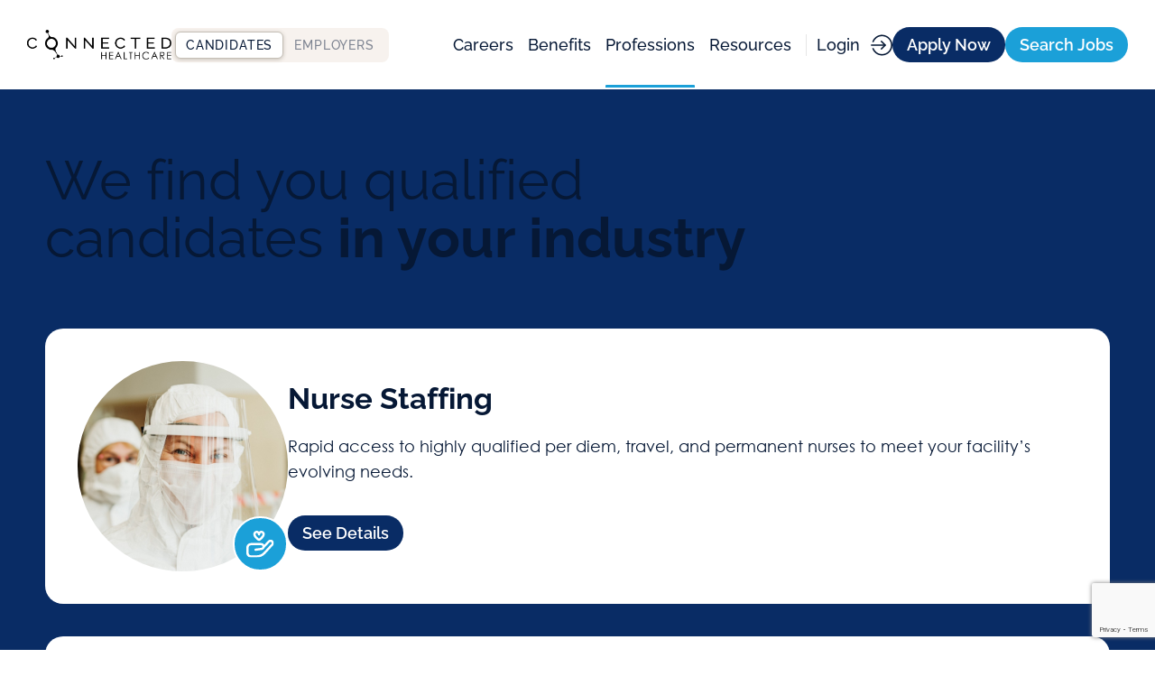

--- FILE ---
content_type: text/html; charset=UTF-8
request_url: https://connectedhealthcare.com/specialties/
body_size: 48378
content:
<!DOCTYPE html>
<html lang="en-US">

<head><script>if(navigator.userAgent.match(/MSIE|Internet Explorer/i)||navigator.userAgent.match(/Trident\/7\..*?rv:11/i)){var href=document.location.href;if(!href.match(/[?&]nowprocket/)){if(href.indexOf("?")==-1){if(href.indexOf("#")==-1){document.location.href=href+"?nowprocket=1"}else{document.location.href=href.replace("#","?nowprocket=1#")}}else{if(href.indexOf("#")==-1){document.location.href=href+"&nowprocket=1"}else{document.location.href=href.replace("#","&nowprocket=1#")}}}}</script><script>(()=>{class RocketLazyLoadScripts{constructor(){this.v="2.0.3",this.userEvents=["keydown","keyup","mousedown","mouseup","mousemove","mouseover","mouseenter","mouseout","mouseleave","touchmove","touchstart","touchend","touchcancel","wheel","click","dblclick","input","visibilitychange"],this.attributeEvents=["onblur","onclick","oncontextmenu","ondblclick","onfocus","onmousedown","onmouseenter","onmouseleave","onmousemove","onmouseout","onmouseover","onmouseup","onmousewheel","onscroll","onsubmit"]}async t(){this.i(),this.o(),/iP(ad|hone)/.test(navigator.userAgent)&&this.h(),this.u(),this.l(this),this.m(),this.k(this),this.p(this),this._(),await Promise.all([this.R(),this.L()]),this.lastBreath=Date.now(),this.S(this),this.P(),this.D(),this.O(),this.M(),await this.C(this.delayedScripts.normal),await this.C(this.delayedScripts.defer),await this.C(this.delayedScripts.async),this.F("domReady"),await this.T(),await this.j(),await this.I(),this.F("windowLoad"),await this.A(),window.dispatchEvent(new Event("rocket-allScriptsLoaded")),this.everythingLoaded=!0,this.lastTouchEnd&&await new Promise((t=>setTimeout(t,500-Date.now()+this.lastTouchEnd))),this.H(),this.F("all"),this.U(),this.W()}i(){this.CSPIssue=sessionStorage.getItem("rocketCSPIssue"),document.addEventListener("securitypolicyviolation",(t=>{this.CSPIssue||"script-src-elem"!==t.violatedDirective||"data"!==t.blockedURI||(this.CSPIssue=!0,sessionStorage.setItem("rocketCSPIssue",!0))}),{isRocket:!0})}o(){window.addEventListener("pageshow",(t=>{this.persisted=t.persisted,this.realWindowLoadedFired=!0}),{isRocket:!0}),window.addEventListener("pagehide",(()=>{this.onFirstUserAction=null}),{isRocket:!0})}h(){let t;function e(e){t=e}window.addEventListener("touchstart",e,{isRocket:!0}),window.addEventListener("touchend",(function i(o){Math.abs(o.changedTouches[0].pageX-t.changedTouches[0].pageX)<10&&Math.abs(o.changedTouches[0].pageY-t.changedTouches[0].pageY)<10&&o.timeStamp-t.timeStamp<200&&(o.target.dispatchEvent(new PointerEvent("click",{target:o.target,bubbles:!0,cancelable:!0,detail:1})),event.preventDefault(),window.removeEventListener("touchstart",e,{isRocket:!0}),window.removeEventListener("touchend",i,{isRocket:!0}))}),{isRocket:!0})}q(t){this.userActionTriggered||("mousemove"!==t.type||this.firstMousemoveIgnored?"keyup"===t.type||"mouseover"===t.type||"mouseout"===t.type||(this.userActionTriggered=!0,this.onFirstUserAction&&this.onFirstUserAction()):this.firstMousemoveIgnored=!0),"click"===t.type&&t.preventDefault(),this.savedUserEvents.length>0&&(t.stopPropagation(),t.stopImmediatePropagation()),"touchstart"===this.lastEvent&&"touchend"===t.type&&(this.lastTouchEnd=Date.now()),"click"===t.type&&(this.lastTouchEnd=0),this.lastEvent=t.type,this.savedUserEvents.push(t)}u(){this.savedUserEvents=[],this.userEventHandler=this.q.bind(this),this.userEvents.forEach((t=>window.addEventListener(t,this.userEventHandler,{passive:!1,isRocket:!0})))}U(){this.userEvents.forEach((t=>window.removeEventListener(t,this.userEventHandler,{passive:!1,isRocket:!0}))),this.savedUserEvents.forEach((t=>{t.target.dispatchEvent(new window[t.constructor.name](t.type,t))}))}m(){this.eventsMutationObserver=new MutationObserver((t=>{const e="return false";for(const i of t){if("attributes"===i.type){const t=i.target.getAttribute(i.attributeName);t&&t!==e&&(i.target.setAttribute("data-rocket-"+i.attributeName,t),i.target["rocket"+i.attributeName]=new Function("event",t),i.target.setAttribute(i.attributeName,e))}"childList"===i.type&&i.addedNodes.forEach((t=>{if(t.nodeType===Node.ELEMENT_NODE)for(const i of t.attributes)this.attributeEvents.includes(i.name)&&i.value&&""!==i.value&&(t.setAttribute("data-rocket-"+i.name,i.value),t["rocket"+i.name]=new Function("event",i.value),t.setAttribute(i.name,e))}))}})),this.eventsMutationObserver.observe(document,{subtree:!0,childList:!0,attributeFilter:this.attributeEvents})}H(){this.eventsMutationObserver.disconnect(),this.attributeEvents.forEach((t=>{document.querySelectorAll("[data-rocket-"+t+"]").forEach((e=>{e.setAttribute(t,e.getAttribute("data-rocket-"+t)),e.removeAttribute("data-rocket-"+t)}))}))}k(t){Object.defineProperty(HTMLElement.prototype,"onclick",{get(){return this.rocketonclick||null},set(e){this.rocketonclick=e,this.setAttribute(t.everythingLoaded?"onclick":"data-rocket-onclick","this.rocketonclick(event)")}})}S(t){function e(e,i){let o=e[i];e[i]=null,Object.defineProperty(e,i,{get:()=>o,set(s){t.everythingLoaded?o=s:e["rocket"+i]=o=s}})}e(document,"onreadystatechange"),e(window,"onload"),e(window,"onpageshow");try{Object.defineProperty(document,"readyState",{get:()=>t.rocketReadyState,set(e){t.rocketReadyState=e},configurable:!0}),document.readyState="loading"}catch(t){console.log("WPRocket DJE readyState conflict, bypassing")}}l(t){this.originalAddEventListener=EventTarget.prototype.addEventListener,this.originalRemoveEventListener=EventTarget.prototype.removeEventListener,this.savedEventListeners=[],EventTarget.prototype.addEventListener=function(e,i,o){o&&o.isRocket||!t.B(e,this)&&!t.userEvents.includes(e)||t.B(e,this)&&!t.userActionTriggered||e.startsWith("rocket-")||t.everythingLoaded?t.originalAddEventListener.call(this,e,i,o):t.savedEventListeners.push({target:this,remove:!1,type:e,func:i,options:o})},EventTarget.prototype.removeEventListener=function(e,i,o){o&&o.isRocket||!t.B(e,this)&&!t.userEvents.includes(e)||t.B(e,this)&&!t.userActionTriggered||e.startsWith("rocket-")||t.everythingLoaded?t.originalRemoveEventListener.call(this,e,i,o):t.savedEventListeners.push({target:this,remove:!0,type:e,func:i,options:o})}}F(t){"all"===t&&(EventTarget.prototype.addEventListener=this.originalAddEventListener,EventTarget.prototype.removeEventListener=this.originalRemoveEventListener),this.savedEventListeners=this.savedEventListeners.filter((e=>{let i=e.type,o=e.target||window;return"domReady"===t&&"DOMContentLoaded"!==i&&"readystatechange"!==i||("windowLoad"===t&&"load"!==i&&"readystatechange"!==i&&"pageshow"!==i||(this.B(i,o)&&(i="rocket-"+i),e.remove?o.removeEventListener(i,e.func,e.options):o.addEventListener(i,e.func,e.options),!1))}))}p(t){let e;function i(e){return t.everythingLoaded?e:e.split(" ").map((t=>"load"===t||t.startsWith("load.")?"rocket-jquery-load":t)).join(" ")}function o(o){function s(e){const s=o.fn[e];o.fn[e]=o.fn.init.prototype[e]=function(){return this[0]===window&&t.userActionTriggered&&("string"==typeof arguments[0]||arguments[0]instanceof String?arguments[0]=i(arguments[0]):"object"==typeof arguments[0]&&Object.keys(arguments[0]).forEach((t=>{const e=arguments[0][t];delete arguments[0][t],arguments[0][i(t)]=e}))),s.apply(this,arguments),this}}if(o&&o.fn&&!t.allJQueries.includes(o)){const e={DOMContentLoaded:[],"rocket-DOMContentLoaded":[]};for(const t in e)document.addEventListener(t,(()=>{e[t].forEach((t=>t()))}),{isRocket:!0});o.fn.ready=o.fn.init.prototype.ready=function(i){function s(){parseInt(o.fn.jquery)>2?setTimeout((()=>i.bind(document)(o))):i.bind(document)(o)}return t.realDomReadyFired?!t.userActionTriggered||t.fauxDomReadyFired?s():e["rocket-DOMContentLoaded"].push(s):e.DOMContentLoaded.push(s),o([])},s("on"),s("one"),s("off"),t.allJQueries.push(o)}e=o}t.allJQueries=[],o(window.jQuery),Object.defineProperty(window,"jQuery",{get:()=>e,set(t){o(t)}})}P(){const t=new Map;document.write=document.writeln=function(e){const i=document.currentScript,o=document.createRange(),s=i.parentElement;let n=t.get(i);void 0===n&&(n=i.nextSibling,t.set(i,n));const c=document.createDocumentFragment();o.setStart(c,0),c.appendChild(o.createContextualFragment(e)),s.insertBefore(c,n)}}async R(){return new Promise((t=>{this.userActionTriggered?t():this.onFirstUserAction=t}))}async L(){return new Promise((t=>{document.addEventListener("DOMContentLoaded",(()=>{this.realDomReadyFired=!0,t()}),{isRocket:!0})}))}async I(){return this.realWindowLoadedFired?Promise.resolve():new Promise((t=>{window.addEventListener("load",t,{isRocket:!0})}))}M(){this.pendingScripts=[];this.scriptsMutationObserver=new MutationObserver((t=>{for(const e of t)e.addedNodes.forEach((t=>{"SCRIPT"!==t.tagName||t.noModule||t.isWPRocket||this.pendingScripts.push({script:t,promise:new Promise((e=>{const i=()=>{const i=this.pendingScripts.findIndex((e=>e.script===t));i>=0&&this.pendingScripts.splice(i,1),e()};t.addEventListener("load",i,{isRocket:!0}),t.addEventListener("error",i,{isRocket:!0}),setTimeout(i,1e3)}))})}))})),this.scriptsMutationObserver.observe(document,{childList:!0,subtree:!0})}async j(){await this.J(),this.pendingScripts.length?(await this.pendingScripts[0].promise,await this.j()):this.scriptsMutationObserver.disconnect()}D(){this.delayedScripts={normal:[],async:[],defer:[]},document.querySelectorAll("script[type$=rocketlazyloadscript]").forEach((t=>{t.hasAttribute("data-rocket-src")?t.hasAttribute("async")&&!1!==t.async?this.delayedScripts.async.push(t):t.hasAttribute("defer")&&!1!==t.defer||"module"===t.getAttribute("data-rocket-type")?this.delayedScripts.defer.push(t):this.delayedScripts.normal.push(t):this.delayedScripts.normal.push(t)}))}async _(){await this.L();let t=[];document.querySelectorAll("script[type$=rocketlazyloadscript][data-rocket-src]").forEach((e=>{let i=e.getAttribute("data-rocket-src");if(i&&!i.startsWith("data:")){i.startsWith("//")&&(i=location.protocol+i);try{const o=new URL(i).origin;o!==location.origin&&t.push({src:o,crossOrigin:e.crossOrigin||"module"===e.getAttribute("data-rocket-type")})}catch(t){}}})),t=[...new Map(t.map((t=>[JSON.stringify(t),t]))).values()],this.N(t,"preconnect")}async $(t){if(await this.G(),!0!==t.noModule||!("noModule"in HTMLScriptElement.prototype))return new Promise((e=>{let i;function o(){(i||t).setAttribute("data-rocket-status","executed"),e()}try{if(navigator.userAgent.includes("Firefox/")||""===navigator.vendor||this.CSPIssue)i=document.createElement("script"),[...t.attributes].forEach((t=>{let e=t.nodeName;"type"!==e&&("data-rocket-type"===e&&(e="type"),"data-rocket-src"===e&&(e="src"),i.setAttribute(e,t.nodeValue))})),t.text&&(i.text=t.text),t.nonce&&(i.nonce=t.nonce),i.hasAttribute("src")?(i.addEventListener("load",o,{isRocket:!0}),i.addEventListener("error",(()=>{i.setAttribute("data-rocket-status","failed-network"),e()}),{isRocket:!0}),setTimeout((()=>{i.isConnected||e()}),1)):(i.text=t.text,o()),i.isWPRocket=!0,t.parentNode.replaceChild(i,t);else{const i=t.getAttribute("data-rocket-type"),s=t.getAttribute("data-rocket-src");i?(t.type=i,t.removeAttribute("data-rocket-type")):t.removeAttribute("type"),t.addEventListener("load",o,{isRocket:!0}),t.addEventListener("error",(i=>{this.CSPIssue&&i.target.src.startsWith("data:")?(console.log("WPRocket: CSP fallback activated"),t.removeAttribute("src"),this.$(t).then(e)):(t.setAttribute("data-rocket-status","failed-network"),e())}),{isRocket:!0}),s?(t.fetchPriority="high",t.removeAttribute("data-rocket-src"),t.src=s):t.src="data:text/javascript;base64,"+window.btoa(unescape(encodeURIComponent(t.text)))}}catch(i){t.setAttribute("data-rocket-status","failed-transform"),e()}}));t.setAttribute("data-rocket-status","skipped")}async C(t){const e=t.shift();return e?(e.isConnected&&await this.$(e),this.C(t)):Promise.resolve()}O(){this.N([...this.delayedScripts.normal,...this.delayedScripts.defer,...this.delayedScripts.async],"preload")}N(t,e){this.trash=this.trash||[];let i=!0;var o=document.createDocumentFragment();t.forEach((t=>{const s=t.getAttribute&&t.getAttribute("data-rocket-src")||t.src;if(s&&!s.startsWith("data:")){const n=document.createElement("link");n.href=s,n.rel=e,"preconnect"!==e&&(n.as="script",n.fetchPriority=i?"high":"low"),t.getAttribute&&"module"===t.getAttribute("data-rocket-type")&&(n.crossOrigin=!0),t.crossOrigin&&(n.crossOrigin=t.crossOrigin),t.integrity&&(n.integrity=t.integrity),t.nonce&&(n.nonce=t.nonce),o.appendChild(n),this.trash.push(n),i=!1}})),document.head.appendChild(o)}W(){this.trash.forEach((t=>t.remove()))}async T(){try{document.readyState="interactive"}catch(t){}this.fauxDomReadyFired=!0;try{await this.G(),document.dispatchEvent(new Event("rocket-readystatechange")),await this.G(),document.rocketonreadystatechange&&document.rocketonreadystatechange(),await this.G(),document.dispatchEvent(new Event("rocket-DOMContentLoaded")),await this.G(),window.dispatchEvent(new Event("rocket-DOMContentLoaded"))}catch(t){console.error(t)}}async A(){try{document.readyState="complete"}catch(t){}try{await this.G(),document.dispatchEvent(new Event("rocket-readystatechange")),await this.G(),document.rocketonreadystatechange&&document.rocketonreadystatechange(),await this.G(),window.dispatchEvent(new Event("rocket-load")),await this.G(),window.rocketonload&&window.rocketonload(),await this.G(),this.allJQueries.forEach((t=>t(window).trigger("rocket-jquery-load"))),await this.G();const t=new Event("rocket-pageshow");t.persisted=this.persisted,window.dispatchEvent(t),await this.G(),window.rocketonpageshow&&window.rocketonpageshow({persisted:this.persisted})}catch(t){console.error(t)}}async G(){Date.now()-this.lastBreath>45&&(await this.J(),this.lastBreath=Date.now())}async J(){return document.hidden?new Promise((t=>setTimeout(t))):new Promise((t=>requestAnimationFrame(t)))}B(t,e){return e===document&&"readystatechange"===t||(e===document&&"DOMContentLoaded"===t||(e===window&&"DOMContentLoaded"===t||(e===window&&"load"===t||e===window&&"pageshow"===t)))}static run(){(new RocketLazyLoadScripts).t()}}RocketLazyLoadScripts.run()})();</script>
    <meta name="theme-color" content="#ffffff">
    <meta name="mobile-web-app-capable" content="yes">
    <meta name="application-name" content="Base Theme Package">
    <!-- Windows Phone -->
    <meta name="msapplication-navbutton_color" content="#ffffff">
    <meta name="msapplication-TileColor" content="#ffffff">
    <meta name="msapplication-tap-highlight" content="no">
    <meta name="apple-mobile-web-app-status-bar-style" content="#ffffff">


    <!-- Google Tag Manager -->
<script type="rocketlazyloadscript">(function(w,d,s,l,i){w[l]=w[l]||[];w[l].push({'gtm.start':
new Date().getTime(),event:'gtm.js'});var f=d.getElementsByTagName(s)[0],
j=d.createElement(s),dl=l!='dataLayer'?'&l='+l:'';j.async=true;j.src=
'https://www.googletagmanager.com/gtm.js?id='+i+dl;f.parentNode.insertBefore(j,f);
})(window,document,'script','dataLayer','GTM-MZV85PQH');</script>
<!-- End Google Tag Manager -->

<meta name="google-site-verification" content="eZtpG3yS7db9uMWWI3UTpWrPIzMFuBBTo1i9ay0MenQ" />    <link rel="apple-touch-icon" sizes="180x180"
        href="https://connectedhealthcare.com/wp-content/themes/connectedhealth/assets/build/images/pwa/apple-touch-icon.png">
    <link rel="icon" type="image/png" sizes="32x32"
        href="https://connectedhealthcare.com/wp-content/themes/connectedhealth/assets/build/images/pwa/favicon-32x32.png">
    <link rel="icon" type="image/png" sizes="16x16"
        href="https://connectedhealthcare.com/wp-content/themes/connectedhealth/assets/build/images/pwa/favicon-16x16.png">
    <link rel="icon" sizes="any"
        href="https://connectedhealthcare.com/wp-content/themes/connectedhealth/assets/build/images/pwa/favicon.ico">
    <link rel="icon" type="image/svg+xml"
        href="https://connectedhealthcare.com/wp-content/themes/connectedhealth/assets/build/images/pwa/icon.svg">
    <link rel="manifest"
        href="https://connectedhealthcare.com/wp-content/themes/connectedhealth/assets/build/images/pwa/site.webmanifest">

    <meta name="msapplication-TileImage"
        content="https://connectedhealthcare.com/wp-content/themes/connectedhealth/assets/build/images/pwa/pwa-icon-144.png">
    <!-- iOS Safari -->

    <style type="text/css"></style>    <meta name='robots' content='index, follow, max-image-preview:large, max-snippet:-1, max-video-preview:-1' />
	<style></style>
	      <script type="rocketlazyloadscript" data-rocket-type='text/javascript'>
        var wpdk_i18n = {"ajaxURL":"https:\/\/connectedhealthcare.com\/wp-admin\/admin-ajax.php","messageUnLockField":"Please confirm before unlock this form field.\nDo you want unlock this form field?","timeOnlyTitle":"Choose Time","timeText":"Time","hourText":"Hour","minuteText":"Minute","secondText":"Seconds","currentText":"Now","dayNamesMin":"Su,Mo,Tu,We,Th,Fr,Sa","monthNames":"January,February,March,April,May,June,July,August,September,October,November,December","monthNamesShort":"Jan,Feb,Mar,Apr,May,Jun,Jul,Aug,Sep,Oct,Nov,Dec","closeText":"Close","dateFormat":"d M yy","timeFormat":"HH:mm"};
      </script>
    
	<!-- This site is optimized with the Yoast SEO plugin v25.2 - https://yoast.com/wordpress/plugins/seo/ -->
	<title>Healthcare Staffing Specialties - Connected Healthcare</title><link rel="preload" data-rocket-preload as="font" href="https://connectedhealthcare.com/wp-content/themes/connectedhealth/assets/build/fonts/Raleway-Regular.woff2" crossorigin><link rel="preload" data-rocket-preload as="font" href="https://connectedhealthcare.com/wp-content/themes/connectedhealth/assets/build/fonts/Raleway-Bold.woff2" crossorigin><link rel="preload" data-rocket-preload as="font" href="https://connectedhealthcare.com/wp-content/themes/connectedhealth/assets/build/fonts/Raleway-SemiBold.woff2" crossorigin><link rel="preload" data-rocket-preload as="font" href="https://connectedhealthcare.com/wp-content/themes/connectedhealth/assets/build/fonts/Raleway-Medium.woff2" crossorigin><link rel="preload" data-rocket-preload as="font" href="https://connectedhealthcare.com/wp-content/themes/connectedhealth/assets/build/fonts/CenturyGothic.woff2" crossorigin><style id="wpr-usedcss">.hmg-jb-nav li::before,.hmg-jb-page-header-links li::before{display:none}.page-id-298 .grecaptcha-badge{display:none!important}img:is([sizes=auto i],[sizes^="auto," i]){contain-intrinsic-size:3000px 1500px}.screen-reader-text{clip:rect(1px,1px,1px,1px);height:1px;overflow:hidden;position:absolute!important;width:1px;word-wrap:normal!important}.center{text-align:center}.left{text-align:left}.right{text-align:right}:where(.wp-block-button__link){border-radius:9999px;box-shadow:none;padding:calc(.667em + 2px) calc(1.333em + 2px);text-decoration:none}:root :where(.wp-block-button .wp-block-button__link.is-style-outline),:root :where(.wp-block-button.is-style-outline>.wp-block-button__link){border:2px solid;padding:.667em 1.333em}:root :where(.wp-block-button .wp-block-button__link.is-style-outline:not(.has-text-color)),:root :where(.wp-block-button.is-style-outline>.wp-block-button__link:not(.has-text-color)){color:currentColor}:root :where(.wp-block-button .wp-block-button__link.is-style-outline:not(.has-background)),:root :where(.wp-block-button.is-style-outline>.wp-block-button__link:not(.has-background)){background-color:initial;background-image:none}:where(.wp-block-calendar table:not(.has-background) th){background:#ddd}:where(.wp-block-columns){margin-bottom:1.75em}:where(.wp-block-columns.has-background){padding:1.25em 2.375em}:where(.wp-block-post-comments input[type=submit]){border:none}:where(.wp-block-cover-image:not(.has-text-color)),:where(.wp-block-cover:not(.has-text-color)){color:#fff}:where(.wp-block-cover-image.is-light:not(.has-text-color)),:where(.wp-block-cover.is-light:not(.has-text-color)){color:#000}:root :where(.wp-block-cover h1:not(.has-text-color)),:root :where(.wp-block-cover h2:not(.has-text-color)),:root :where(.wp-block-cover h3:not(.has-text-color)),:root :where(.wp-block-cover h4:not(.has-text-color)),:root :where(.wp-block-cover h5:not(.has-text-color)),:root :where(.wp-block-cover h6:not(.has-text-color)),:root :where(.wp-block-cover p:not(.has-text-color)){color:inherit}:where(.wp-block-file){margin-bottom:1.5em}:where(.wp-block-file__button){border-radius:2em;display:inline-block;padding:.5em 1em}:where(.wp-block-file__button):is(a):active,:where(.wp-block-file__button):is(a):focus,:where(.wp-block-file__button):is(a):hover,:where(.wp-block-file__button):is(a):visited{box-shadow:none;color:#fff;opacity:.85;text-decoration:none}:where(.wp-block-group.wp-block-group-is-layout-constrained){position:relative}:root :where(.wp-block-image.is-style-rounded img,.wp-block-image .is-style-rounded img){border-radius:9999px}:where(.wp-block-latest-comments:not([style*=line-height] .wp-block-latest-comments__comment)){line-height:1.1}:where(.wp-block-latest-comments:not([style*=line-height] .wp-block-latest-comments__comment-excerpt p)){line-height:1.8}:root :where(.wp-block-latest-posts.is-grid){padding:0}:root :where(.wp-block-latest-posts.wp-block-latest-posts__list){padding-left:0}ul{box-sizing:border-box}:root :where(.wp-block-list.has-background){padding:1.25em 2.375em}:where(.wp-block-navigation.has-background .wp-block-navigation-item a:not(.wp-element-button)),:where(.wp-block-navigation.has-background .wp-block-navigation-submenu a:not(.wp-element-button)){padding:.5em 1em}:where(.wp-block-navigation .wp-block-navigation__submenu-container .wp-block-navigation-item a:not(.wp-element-button)),:where(.wp-block-navigation .wp-block-navigation__submenu-container .wp-block-navigation-submenu a:not(.wp-element-button)),:where(.wp-block-navigation .wp-block-navigation__submenu-container .wp-block-navigation-submenu button.wp-block-navigation-item__content),:where(.wp-block-navigation .wp-block-navigation__submenu-container .wp-block-pages-list__item button.wp-block-navigation-item__content){padding:.5em 1em}:root :where(p.has-background){padding:1.25em 2.375em}:where(p.has-text-color:not(.has-link-color)) a{color:inherit}:where(.wp-block-post-comments-form) input:not([type=submit]),:where(.wp-block-post-comments-form) textarea{border:1px solid #949494;font-family:inherit;font-size:1em}:where(.wp-block-post-comments-form) input:where(:not([type=submit]):not([type=checkbox])),:where(.wp-block-post-comments-form) textarea{padding:calc(.667em + 2px)}:where(.wp-block-post-excerpt){box-sizing:border-box;margin-bottom:var(--wp--style--block-gap);margin-top:var(--wp--style--block-gap)}:where(.wp-block-preformatted.has-background){padding:1.25em 2.375em}:where(.wp-block-search__button){border:1px solid #ccc;padding:6px 10px}:where(.wp-block-search__input){font-family:inherit;font-size:inherit;font-style:inherit;font-weight:inherit;letter-spacing:inherit;line-height:inherit;text-transform:inherit}:where(.wp-block-search__button-inside .wp-block-search__inside-wrapper){border:1px solid #949494;box-sizing:border-box;padding:4px}:where(.wp-block-search__button-inside .wp-block-search__inside-wrapper) .wp-block-search__input{border:none;border-radius:0;padding:0 4px}:where(.wp-block-search__button-inside .wp-block-search__inside-wrapper) .wp-block-search__input:focus{outline:0}:where(.wp-block-search__button-inside .wp-block-search__inside-wrapper) :where(.wp-block-search__button){padding:4px 8px}:root :where(.wp-block-separator.is-style-dots){height:auto;line-height:1;text-align:center}:root :where(.wp-block-separator.is-style-dots):before{color:currentColor;content:"···";font-family:serif;font-size:1.5em;letter-spacing:2em;padding-left:2em}:root :where(.wp-block-site-logo.is-style-rounded){border-radius:9999px}:where(.wp-block-social-links:not(.is-style-logos-only)) .wp-social-link{background-color:#f0f0f0;color:#444}:where(.wp-block-social-links:not(.is-style-logos-only)) .wp-social-link-amazon{background-color:#f90;color:#fff}:where(.wp-block-social-links:not(.is-style-logos-only)) .wp-social-link-bandcamp{background-color:#1ea0c3;color:#fff}:where(.wp-block-social-links:not(.is-style-logos-only)) .wp-social-link-behance{background-color:#0757fe;color:#fff}:where(.wp-block-social-links:not(.is-style-logos-only)) .wp-social-link-bluesky{background-color:#0a7aff;color:#fff}:where(.wp-block-social-links:not(.is-style-logos-only)) .wp-social-link-codepen{background-color:#1e1f26;color:#fff}:where(.wp-block-social-links:not(.is-style-logos-only)) .wp-social-link-deviantart{background-color:#02e49b;color:#fff}:where(.wp-block-social-links:not(.is-style-logos-only)) .wp-social-link-discord{background-color:#5865f2;color:#fff}:where(.wp-block-social-links:not(.is-style-logos-only)) .wp-social-link-dribbble{background-color:#e94c89;color:#fff}:where(.wp-block-social-links:not(.is-style-logos-only)) .wp-social-link-dropbox{background-color:#4280ff;color:#fff}:where(.wp-block-social-links:not(.is-style-logos-only)) .wp-social-link-etsy{background-color:#f45800;color:#fff}:where(.wp-block-social-links:not(.is-style-logos-only)) .wp-social-link-facebook{background-color:#0866ff;color:#fff}:where(.wp-block-social-links:not(.is-style-logos-only)) .wp-social-link-fivehundredpx{background-color:#000;color:#fff}:where(.wp-block-social-links:not(.is-style-logos-only)) .wp-social-link-flickr{background-color:#0461dd;color:#fff}:where(.wp-block-social-links:not(.is-style-logos-only)) .wp-social-link-foursquare{background-color:#e65678;color:#fff}:where(.wp-block-social-links:not(.is-style-logos-only)) .wp-social-link-github{background-color:#24292d;color:#fff}:where(.wp-block-social-links:not(.is-style-logos-only)) .wp-social-link-goodreads{background-color:#eceadd;color:#382110}:where(.wp-block-social-links:not(.is-style-logos-only)) .wp-social-link-google{background-color:#ea4434;color:#fff}:where(.wp-block-social-links:not(.is-style-logos-only)) .wp-social-link-gravatar{background-color:#1d4fc4;color:#fff}:where(.wp-block-social-links:not(.is-style-logos-only)) .wp-social-link-instagram{background-color:#f00075;color:#fff}:where(.wp-block-social-links:not(.is-style-logos-only)) .wp-social-link-lastfm{background-color:#e21b24;color:#fff}:where(.wp-block-social-links:not(.is-style-logos-only)) .wp-social-link-linkedin{background-color:#0d66c2;color:#fff}:where(.wp-block-social-links:not(.is-style-logos-only)) .wp-social-link-mastodon{background-color:#3288d4;color:#fff}:where(.wp-block-social-links:not(.is-style-logos-only)) .wp-social-link-medium{background-color:#000;color:#fff}:where(.wp-block-social-links:not(.is-style-logos-only)) .wp-social-link-meetup{background-color:#f6405f;color:#fff}:where(.wp-block-social-links:not(.is-style-logos-only)) .wp-social-link-patreon{background-color:#000;color:#fff}:where(.wp-block-social-links:not(.is-style-logos-only)) .wp-social-link-pinterest{background-color:#e60122;color:#fff}:where(.wp-block-social-links:not(.is-style-logos-only)) .wp-social-link-pocket{background-color:#ef4155;color:#fff}:where(.wp-block-social-links:not(.is-style-logos-only)) .wp-social-link-reddit{background-color:#ff4500;color:#fff}:where(.wp-block-social-links:not(.is-style-logos-only)) .wp-social-link-skype{background-color:#0478d7;color:#fff}:where(.wp-block-social-links:not(.is-style-logos-only)) .wp-social-link-snapchat{background-color:#fefc00;color:#fff;stroke:#000}:where(.wp-block-social-links:not(.is-style-logos-only)) .wp-social-link-soundcloud{background-color:#ff5600;color:#fff}:where(.wp-block-social-links:not(.is-style-logos-only)) .wp-social-link-spotify{background-color:#1bd760;color:#fff}:where(.wp-block-social-links:not(.is-style-logos-only)) .wp-social-link-telegram{background-color:#2aabee;color:#fff}:where(.wp-block-social-links:not(.is-style-logos-only)) .wp-social-link-threads{background-color:#000;color:#fff}:where(.wp-block-social-links:not(.is-style-logos-only)) .wp-social-link-tiktok{background-color:#000;color:#fff}:where(.wp-block-social-links:not(.is-style-logos-only)) .wp-social-link-tumblr{background-color:#011835;color:#fff}:where(.wp-block-social-links:not(.is-style-logos-only)) .wp-social-link-twitch{background-color:#6440a4;color:#fff}:where(.wp-block-social-links:not(.is-style-logos-only)) .wp-social-link-twitter{background-color:#1da1f2;color:#fff}:where(.wp-block-social-links:not(.is-style-logos-only)) .wp-social-link-vimeo{background-color:#1eb7ea;color:#fff}:where(.wp-block-social-links:not(.is-style-logos-only)) .wp-social-link-vk{background-color:#4680c2;color:#fff}:where(.wp-block-social-links:not(.is-style-logos-only)) .wp-social-link-wordpress{background-color:#3499cd;color:#fff}:where(.wp-block-social-links:not(.is-style-logos-only)) .wp-social-link-whatsapp{background-color:#25d366;color:#fff}:where(.wp-block-social-links:not(.is-style-logos-only)) .wp-social-link-x{background-color:#000;color:#fff}:where(.wp-block-social-links:not(.is-style-logos-only)) .wp-social-link-yelp{background-color:#d32422;color:#fff}:where(.wp-block-social-links:not(.is-style-logos-only)) .wp-social-link-youtube{background-color:red;color:#fff}:where(.wp-block-social-links.is-style-logos-only) .wp-social-link{background:0 0}:where(.wp-block-social-links.is-style-logos-only) .wp-social-link svg{height:1.25em;width:1.25em}:where(.wp-block-social-links.is-style-logos-only) .wp-social-link-amazon{color:#f90}:where(.wp-block-social-links.is-style-logos-only) .wp-social-link-bandcamp{color:#1ea0c3}:where(.wp-block-social-links.is-style-logos-only) .wp-social-link-behance{color:#0757fe}:where(.wp-block-social-links.is-style-logos-only) .wp-social-link-bluesky{color:#0a7aff}:where(.wp-block-social-links.is-style-logos-only) .wp-social-link-codepen{color:#1e1f26}:where(.wp-block-social-links.is-style-logos-only) .wp-social-link-deviantart{color:#02e49b}:where(.wp-block-social-links.is-style-logos-only) .wp-social-link-discord{color:#5865f2}:where(.wp-block-social-links.is-style-logos-only) .wp-social-link-dribbble{color:#e94c89}:where(.wp-block-social-links.is-style-logos-only) .wp-social-link-dropbox{color:#4280ff}:where(.wp-block-social-links.is-style-logos-only) .wp-social-link-etsy{color:#f45800}:where(.wp-block-social-links.is-style-logos-only) .wp-social-link-facebook{color:#0866ff}:where(.wp-block-social-links.is-style-logos-only) .wp-social-link-fivehundredpx{color:#000}:where(.wp-block-social-links.is-style-logos-only) .wp-social-link-flickr{color:#0461dd}:where(.wp-block-social-links.is-style-logos-only) .wp-social-link-foursquare{color:#e65678}:where(.wp-block-social-links.is-style-logos-only) .wp-social-link-github{color:#24292d}:where(.wp-block-social-links.is-style-logos-only) .wp-social-link-goodreads{color:#382110}:where(.wp-block-social-links.is-style-logos-only) .wp-social-link-google{color:#ea4434}:where(.wp-block-social-links.is-style-logos-only) .wp-social-link-gravatar{color:#1d4fc4}:where(.wp-block-social-links.is-style-logos-only) .wp-social-link-instagram{color:#f00075}:where(.wp-block-social-links.is-style-logos-only) .wp-social-link-lastfm{color:#e21b24}:where(.wp-block-social-links.is-style-logos-only) .wp-social-link-linkedin{color:#0d66c2}:where(.wp-block-social-links.is-style-logos-only) .wp-social-link-mastodon{color:#3288d4}:where(.wp-block-social-links.is-style-logos-only) .wp-social-link-medium{color:#000}:where(.wp-block-social-links.is-style-logos-only) .wp-social-link-meetup{color:#f6405f}:where(.wp-block-social-links.is-style-logos-only) .wp-social-link-patreon{color:#000}:where(.wp-block-social-links.is-style-logos-only) .wp-social-link-pinterest{color:#e60122}:where(.wp-block-social-links.is-style-logos-only) .wp-social-link-pocket{color:#ef4155}:where(.wp-block-social-links.is-style-logos-only) .wp-social-link-reddit{color:#ff4500}:where(.wp-block-social-links.is-style-logos-only) .wp-social-link-skype{color:#0478d7}:where(.wp-block-social-links.is-style-logos-only) .wp-social-link-snapchat{color:#fff;stroke:#000}:where(.wp-block-social-links.is-style-logos-only) .wp-social-link-soundcloud{color:#ff5600}:where(.wp-block-social-links.is-style-logos-only) .wp-social-link-spotify{color:#1bd760}:where(.wp-block-social-links.is-style-logos-only) .wp-social-link-telegram{color:#2aabee}:where(.wp-block-social-links.is-style-logos-only) .wp-social-link-threads{color:#000}:where(.wp-block-social-links.is-style-logos-only) .wp-social-link-tiktok{color:#000}:where(.wp-block-social-links.is-style-logos-only) .wp-social-link-tumblr{color:#011835}:where(.wp-block-social-links.is-style-logos-only) .wp-social-link-twitch{color:#6440a4}:where(.wp-block-social-links.is-style-logos-only) .wp-social-link-twitter{color:#1da1f2}:where(.wp-block-social-links.is-style-logos-only) .wp-social-link-vimeo{color:#1eb7ea}:where(.wp-block-social-links.is-style-logos-only) .wp-social-link-vk{color:#4680c2}:where(.wp-block-social-links.is-style-logos-only) .wp-social-link-whatsapp{color:#25d366}:where(.wp-block-social-links.is-style-logos-only) .wp-social-link-wordpress{color:#3499cd}:where(.wp-block-social-links.is-style-logos-only) .wp-social-link-x{color:#000}:where(.wp-block-social-links.is-style-logos-only) .wp-social-link-yelp{color:#d32422}:where(.wp-block-social-links.is-style-logos-only) .wp-social-link-youtube{color:red}:root :where(.wp-block-social-links .wp-social-link a){padding:.25em}:root :where(.wp-block-social-links.is-style-logos-only .wp-social-link a){padding:0}:root :where(.wp-block-social-links.is-style-pill-shape .wp-social-link a){padding-left:.6666666667em;padding-right:.6666666667em}.wp-block-spacer{clear:both}:root :where(.wp-block-tag-cloud.is-style-outline){display:flex;flex-wrap:wrap;gap:1ch}:root :where(.wp-block-tag-cloud.is-style-outline a){border:1px solid;font-size:unset!important;margin-right:0;padding:1ch 2ch;text-decoration:none!important}:root :where(.wp-block-table-of-contents){box-sizing:border-box}:where(.wp-block-term-description){box-sizing:border-box;margin-bottom:var(--wp--style--block-gap);margin-top:var(--wp--style--block-gap)}:where(pre.wp-block-verse){font-family:inherit}:root{--wp--preset--font-size--normal:16px;--wp--preset--font-size--huge:42px}.screen-reader-text{border:0;clip-path:inset(50%);height:1px;margin:-1px;overflow:hidden;padding:0;position:absolute;width:1px;word-wrap:normal!important}.screen-reader-text:focus{background-color:#ddd;clip-path:none;color:#444;display:block;font-size:1em;height:auto;left:5px;line-height:normal;padding:15px 23px 14px;text-decoration:none;top:5px;width:auto;z-index:100000}html :where(.has-border-color){border-style:solid}html :where([style*=border-top-color]){border-top-style:solid}html :where([style*=border-right-color]){border-right-style:solid}html :where([style*=border-bottom-color]){border-bottom-style:solid}html :where([style*=border-left-color]){border-left-style:solid}html :where([style*=border-width]){border-style:solid}html :where([style*=border-top-width]){border-top-style:solid}html :where([style*=border-right-width]){border-right-style:solid}html :where([style*=border-bottom-width]){border-bottom-style:solid}html :where([style*=border-left-width]){border-left-style:solid}html :where(img[class*=wp-image-]){height:auto;max-width:100%}:where(figure){margin:0 0 1em}html :where(.is-position-sticky){--wp-admin--admin-bar--position-offset:var(--wp-admin--admin-bar--height,0px)}@media screen and (max-width:600px){html :where(.is-position-sticky){--wp-admin--admin-bar--position-offset:0px}}:root{--wp--preset--aspect-ratio--square:1;--wp--preset--aspect-ratio--4-3:4/3;--wp--preset--aspect-ratio--3-4:3/4;--wp--preset--aspect-ratio--3-2:3/2;--wp--preset--aspect-ratio--2-3:2/3;--wp--preset--aspect-ratio--16-9:16/9;--wp--preset--aspect-ratio--9-16:9/16;--wp--preset--color--black:var(--gb_black);--wp--preset--color--cyan-bluish-gray:#abb8c3;--wp--preset--color--white:var(--gb_white);--wp--preset--color--pale-pink:#f78da7;--wp--preset--color--vivid-red:#cf2e2e;--wp--preset--color--luminous-vivid-orange:#ff6900;--wp--preset--color--luminous-vivid-amber:#fcb900;--wp--preset--color--light-green-cyan:#7bdcb5;--wp--preset--color--vivid-green-cyan:#00d084;--wp--preset--color--pale-cyan-blue:#8ed1fc;--wp--preset--color--vivid-cyan-blue:#0693e3;--wp--preset--color--vivid-purple:#9b51e0;--wp--preset--color--primary:var(--gb_Primary_Pale_Blue);--wp--preset--color--blue:var(--gb_Primary_Blue);--wp--preset--color--dark-blue:var(--gb_Primary_Dark_Blue);--wp--preset--color--navy-blue:var(--gb_Secondary_Navy_Blue);--wp--preset--color--beige:var(--gb_Secondary_Beige);--wp--preset--color--dark-beige:var(--gb_Secondary_Dark_Beige);--wp--preset--color--green:var(--gb_Secondary_Green);--wp--preset--color--pink:var(--gb_Secondary_Pink);--wp--preset--color--transparent:var(--gb_transparent);--wp--preset--gradient--vivid-cyan-blue-to-vivid-purple:linear-gradient(135deg,rgba(6, 147, 227, 1) 0%,rgb(155, 81, 224) 100%);--wp--preset--gradient--light-green-cyan-to-vivid-green-cyan:linear-gradient(135deg,rgb(122, 220, 180) 0%,rgb(0, 208, 130) 100%);--wp--preset--gradient--luminous-vivid-amber-to-luminous-vivid-orange:linear-gradient(135deg,rgba(252, 185, 0, 1) 0%,rgba(255, 105, 0, 1) 100%);--wp--preset--gradient--luminous-vivid-orange-to-vivid-red:linear-gradient(135deg,rgba(255, 105, 0, 1) 0%,rgb(207, 46, 46) 100%);--wp--preset--gradient--very-light-gray-to-cyan-bluish-gray:linear-gradient(135deg,rgb(238, 238, 238) 0%,rgb(169, 184, 195) 100%);--wp--preset--gradient--cool-to-warm-spectrum:linear-gradient(135deg,rgb(74, 234, 220) 0%,rgb(151, 120, 209) 20%,rgb(207, 42, 186) 40%,rgb(238, 44, 130) 60%,rgb(251, 105, 98) 80%,rgb(254, 248, 76) 100%);--wp--preset--gradient--blush-light-purple:linear-gradient(135deg,rgb(255, 206, 236) 0%,rgb(152, 150, 240) 100%);--wp--preset--gradient--blush-bordeaux:linear-gradient(135deg,rgb(254, 205, 165) 0%,rgb(254, 45, 45) 50%,rgb(107, 0, 62) 100%);--wp--preset--gradient--luminous-dusk:linear-gradient(135deg,rgb(255, 203, 112) 0%,rgb(199, 81, 192) 50%,rgb(65, 88, 208) 100%);--wp--preset--gradient--pale-ocean:linear-gradient(135deg,rgb(255, 245, 203) 0%,rgb(182, 227, 212) 50%,rgb(51, 167, 181) 100%);--wp--preset--gradient--electric-grass:linear-gradient(135deg,rgb(202, 248, 128) 0%,rgb(113, 206, 126) 100%);--wp--preset--gradient--midnight:linear-gradient(135deg,rgb(2, 3, 129) 0%,rgb(40, 116, 252) 100%);--wp--preset--gradient--orrange-to-yellow:linear-gradient(95deg, #ef664f 0%, #faaf42 100%);--wp--preset--gradient--yelloe-to-light-yellow:linear-gradient(95deg, #faaf42 0%, #f6da76 100%);--wp--preset--gradient--green-to-light-green:linear-gradient(95deg, #65bfa1 0%, #85e0a3 100%);--wp--preset--gradient--purple-to-light-purple:linear-gradient(95deg, #8578f6 0%, #bcb2fb 100%);--wp--preset--gradient--blue-to-light-blue:linear-gradient(95deg, #396fb0 0%, #7eaee6 100%);--wp--preset--font-size--small:13px;--wp--preset--font-size--medium:20px;--wp--preset--font-size--large:36px;--wp--preset--font-size--x-large:42px;--wp--preset--font-size--font-size-1:var(--gb_font_size_1);--wp--preset--font-size--font-size-2:var(--gb_font_size_2);--wp--preset--font-size--font-size-3:var(--gb_font_size_3);--wp--preset--font-size--font-size-4:var(--gb_font_size_4);--wp--preset--font-size--font-size-5:var(--gb_font_size_5);--wp--preset--font-size--font-size-6:var(--gb_font_size_5);--wp--preset--font-size--body-text-m-regular:var(--gb_font_size_6);--wp--preset--font-size--body-text-s-regular:var(--gb_font_size_7);--wp--preset--font-size--body-text-xl-regular:var(--gb_font_size_8);--wp--preset--font-size--body-text-2-xl-bold:var(--gb_font_size_9);--wp--preset--font-size--body-text-l-regular:var(--gb_font_size_10);--wp--preset--font-size--body-text-4-xl-regular:var(--gb_font_size_11);--wp--preset--font-size--body-text-big:var(--gb_font_size_12);--wp--preset--font-size--ui-label-xl-bold:var(--gb_font_size_8);--wp--preset--font-size--ui-label-xl-semibold:var(--gb_font_size_8);--wp--preset--font-size--ui-label-xl-medium:var(--gb_font_size_8);--wp--preset--font-size--ui-label-xl-medium-big-lh:var(--gb_font_size_8);--wp--preset--font-size--ui-label-l-semibold:var(--gb_font_size_10);--wp--preset--font-size--ui-label-l-bold:var(--gb_font_size_10);--wp--preset--font-size--ui-label-l-medium:var(--gb_font_size_10);--wp--preset--font-size--ui-label-m-semibold:var(--gb_font_size_6);--wp--preset--font-size--ui-label-m-medium:var(--gb_font_size_6);--wp--preset--font-size--ui-label-m-regular:var(--gb_font_size_6);--wp--preset--font-size--ui-label-m-bold:var(--gb_font_size_6);--wp--preset--font-size--ui-label-s-semibold:var(--gb_font_size_7);--wp--preset--font-size--ui-label-s-medium:var(--gb_font_size_7);--wp--preset--font-size--ui-label-s-regular:var(--gb_font_size_7);--wp--preset--font-size--ui-label-xs-medium:var(--gb_font_size_19);--wp--preset--font-size--ui-label-2-xs-medium:var(--gb_font_size_13);--wp--preset--font-size--ui-label-s-big-lh:var(--gb_font_size_13);--wp--preset--font-size--ui-label-6-xl-semibold:var(--gb_font_size_14);--wp--preset--font-size--ui-label-6-xl-bold:var(--gb_font_size_14);--wp--preset--font-size--ui-label-6-xl-semibold-big-lh:var(--gb_font_size_15);--wp--preset--font-size--ui-label-8-xl:var(--gb_font_size_16);--wp--preset--font-size--ui-label-8-xl-bold:var(--gb_font_size_16);--wp--preset--font-size--ui-label-4-xl-semibold:var(--gb_font_size_11);--wp--preset--font-size--ui-label-4-xl-medium:var(--gb_font_size_11);--wp--preset--font-size--ui-label-4-xl-regular:var(--gb_font_size_11);--wp--preset--font-size--ui-label-4-xl-bold:var(--gb_font_size_11);--wp--preset--font-size--ui-label-2-xl-semibold:var(--gb_font_size_9);--wp--preset--font-size--ui-label-2-xs-caps:var(--gb_font_size_17);--wp--preset--font-size--ui-label-2-xs-regular:var(--gb_font_size_17);--wp--preset--font-size--ui-label-2-xs-caps-bold:var(--gb_font_size_17);--wp--preset--font-size--ui-label-4-xs-caps:var(--gb_font_size_18);--wp--preset--font-size--ui-label-4-xs-caps-bold:var(--gb_font_size_18);--wp--preset--spacing--20:0.44rem;--wp--preset--spacing--30:0.67rem;--wp--preset--spacing--40:1rem;--wp--preset--spacing--50:1.5rem;--wp--preset--spacing--60:2.25rem;--wp--preset--spacing--70:3.38rem;--wp--preset--spacing--80:5.06rem;--wp--preset--spacing--20-pixels:var(--gb_space_7);--wp--preset--spacing--24-pixels:var(--gb_space_8);--wp--preset--spacing--30-pixels:var(--gb_space_9);--wp--preset--spacing--36-pixels:var(--gb_space_10);--wp--preset--spacing--48-pixels:var(--gb_space_11);--wp--preset--spacing--60-pixels:var(--gb_space_18);--wp--preset--spacing--72-pixels:var(--gb_space_12);--wp--preset--spacing--96-pixels:var(--gb_space_13);--wp--preset--spacing--128-pixels:var(--gb_space_14);--wp--preset--spacing--156-pixels:var(--gb_space_15);--wp--preset--spacing--200-pixels:var(--gb_space_16);--wp--preset--spacing--236-pixels:var(--gb_space_17);--wp--preset--shadow--natural:6px 6px 9px rgba(0, 0, 0, .2);--wp--preset--shadow--deep:12px 12px 50px rgba(0, 0, 0, .4);--wp--preset--shadow--sharp:6px 6px 0px rgba(0, 0, 0, .2);--wp--preset--shadow--outlined:6px 6px 0px -3px rgba(255, 255, 255, 1),6px 6px rgba(0, 0, 0, 1);--wp--preset--shadow--crisp:6px 6px 0px rgba(0, 0, 0, 1)}:root{--wp--style--global--content-size:1180px;--wp--style--global--wide-size:1380px}:where(body){margin:0}:where(.wp-site-blocks)>*{margin-block-start:24px;margin-block-end:0}:where(.wp-site-blocks)>:first-child{margin-block-start:0}:where(.wp-site-blocks)>:last-child{margin-block-end:0}:root{--wp--style--block-gap:24px}:root :where(.is-layout-flow)>:first-child{margin-block-start:0}:root :where(.is-layout-flow)>:last-child{margin-block-end:0}:root :where(.is-layout-flow)>*{margin-block-start:24px;margin-block-end:0}:root :where(.is-layout-constrained)>:first-child{margin-block-start:0}:root :where(.is-layout-constrained)>:last-child{margin-block-end:0}:root :where(.is-layout-constrained)>*{margin-block-start:24px;margin-block-end:0}:root :where(.is-layout-flex){gap:24px}:root :where(.is-layout-grid){gap:24px}body{--wp--style--root--padding-top:0px;--wp--style--root--padding-right:0px;--wp--style--root--padding-bottom:0px;--wp--style--root--padding-left:0px}a:where(:not(.wp-element-button)){text-decoration:underline}:root :where(.wp-element-button,.wp-block-button__link){background-color:#32373c;border-width:0;color:#fff;font-family:inherit;font-size:inherit;line-height:inherit;padding:calc(.667em + 2px) calc(1.333em + 2px);text-decoration:none}:root :where(.wp-block-pullquote){font-size:1.5em;line-height:1.6}button::-moz-focus-inner{border:0;padding:0}:root{--gb_base_unit:0.125rem;--base_unit-half:math.div(var(--gb_base_unit),2);--space_base_unit:var(--gb_base_unit);--gb_space_1_max:var(--space_base_unit) * 1;--gb_space_1_min:var(--space_base_unit) * 1;--gb_space_1:clamp(var(--gb_space_1_min),0.125rem,var(--gb_space_1_max));--gb_space_2_max:var(--space_base_unit) * 2;--gb_space_2_min:var(--space_base_unit) * 2;--gb_space_2:clamp(var(--gb_space_2_min),0.25rem,var(--gb_space_2_max));--gb_space_3_max:var(--space_base_unit) * 3;--gb_space_3_min:var(--space_base_unit) * 3;--gb_space_3:clamp(var(--gb_space_3_min),0.375rem,var(--gb_space_3_max));--gb_space_4_max:var(--space_base_unit) * 4;--gb_space_4_min:var(--space_base_unit) * 4;--gb_space_4:clamp(var(--gb_space_4_min),0.5rem,var(--gb_space_4_max));--gb_space_5_max:var(--space_base_unit) * 6;--gb_space_5_min:var(--space_base_unit) * 5;--gb_space_5:clamp(var(--gb_space_5_min),calc(0.625rem + 0.3436vw - 2.63885px),var(--gb_space_5_max));--gb_space_6_max:var(--space_base_unit) * 8;--gb_space_6_min:var(--space_base_unit) * 6;--gb_space_6:clamp(var(--gb_space_6_min),calc(0.75rem + 0.6873vw - 5.27846px),var(--gb_space_6_max));--gb_space_7_max:var(--space_base_unit) * 10;--gb_space_7_min:var(--space_base_unit) * 8;--gb_space_7:clamp(var(--gb_space_7_min),calc(1rem + 0.6873vw - 5.27846px),var(--gb_space_7_max));--gb_space_8_max:var(--space_base_unit) * 12;--gb_space_8_min:var(--space_base_unit) * 10;--gb_space_8:clamp(var(--gb_space_8_min),calc(1.25rem + 0.6873vw - 5.27846px),var(--gb_space_8_max));--gb_space_9_max:var(--space_base_unit) * 15;--gb_space_9_min:var(--space_base_unit) * 12;--gb_space_9:clamp(var(--gb_space_9_min),calc(1.5rem + 1.0309vw - 7.91731px),var(--gb_space_9_max));--gb_space_10_max:var(--space_base_unit) * 18;--gb_space_10_min:var(--space_base_unit) * 15;--gb_space_10:clamp(var(--gb_space_10_min),calc(1.875rem + 1.0309vw - 7.91731px),var(--gb_space_10_max));--gb_space_11_max:var(--space_base_unit) * 24;--gb_space_11_min:var(--space_base_unit) * 18;--gb_space_11:clamp(var(--gb_space_11_min),calc(2.25rem + 2.0619vw - 15.83539px),var(--gb_space_11_max));--gb_space_12_max:var(--space_base_unit) * 36;--gb_space_12_min:var(--space_base_unit) * 22;--gb_space_12:clamp(var(--gb_space_12_min),calc(2.75rem + 4.811vw - 36.94848px),var(--gb_space_12_max));--gb_space_13_max:var(--space_base_unit) * 48;--gb_space_13_min:var(--space_base_unit) * 26;--gb_space_13:clamp(var(--gb_space_13_min),calc(3.25rem + 7.5601vw - 58.06157px),var(--gb_space_13_max));--gb_space_14_max:var(--space_base_unit) * 64;--gb_space_14_min:var(--space_base_unit) * 32;--gb_space_14:clamp(var(--gb_space_14_min),calc(4rem + 10.9966vw - 84.45389px),var(--gb_space_14_max));--gb_space_15_max:var(--space_base_unit) * 78;--gb_space_15_min:var(--space_base_unit) * 36;--gb_space_15:clamp(var(--gb_space_15_min),calc(4.5rem + 14.433vw - 110.84544px),var(--gb_space_15_max));--gb_space_16_max:var(--space_base_unit) * 100;--gb_space_16_min:var(--space_base_unit) * 42;--gb_space_16:clamp(var(--gb_space_16_min),calc(5.25rem + 19.9313vw - 153.07238px),var(--gb_space_16_max));--gb_space_17_max:var(--space_base_unit) * 118;--gb_space_17_min:var(--space_base_unit) * 49;--gb_space_17:clamp(var(--gb_space_17_min),calc(6.125rem + 23.7113vw - 182.10278px),var(--gb_space_17_max));--gb_space_18_max:var(--space_base_unit) * 30;--gb_space_18_min:var(--space_base_unit) * 20;--gb_space_18:clamp(var(--gb_space_18_min),calc(2.5rem + 3.4364vw - 26.39155px),var(--gb_space_18_max));--font_base_unit:var(--gb_base_unit);--gb_font_size_1_max:var(--font_base_unit) * 32;--gb_font_size_1_min:var(--font_base_unit) * 20;--gb_font_size_1:clamp(var(--gb_font_size_1_min),calc(2.5rem + 4.1237vw - 31.67002px),var(--gb_font_size_1_max));--gb_font_size_2_max:var(--font_base_unit) * 24;--gb_font_size_2_min:var(--font_base_unit) * 17;--gb_font_size_2:clamp(var(--gb_font_size_2_min),calc(2.125rem + 2.4055vw - 18.47424px),var(--gb_font_size_2_max));--gb_font_size_3_max:var(--font_base_unit) * 20;--gb_font_size_3_min:var(--font_base_unit) * 15;--gb_font_size_3:clamp(var(--gb_font_size_3_min),calc(1.875rem + 1.7182vw - 13.19578px),var(--gb_font_size_3_max));--gb_font_size_4_max:var(--font_base_unit) * 17;--gb_font_size_4_min:var(--font_base_unit) * 13;--gb_font_size_4:clamp(var(--gb_font_size_4_min),calc(1.625rem + 1.3746vw - 10.55693px),var(--gb_font_size_4_max));--gb_font_size_5_max:var(--font_base_unit) * 14;--gb_font_size_5_min:var(--font_base_unit) * 11;--gb_font_size_5:clamp(var(--gb_font_size_5_min),calc(1.375rem + 1.0309vw - 7.91731px),var(--gb_font_size_5_max));--gb_font_size_6_max:var(--font_base_unit) * 9;--gb_font_size_6_min:var(--font_base_unit) * 8;--gb_font_size_6:clamp(var(--gb_font_size_6_min),calc(1rem + 0.3436vw - 2.63885px),var(--gb_font_size_6_max));--gb_font_size_7_max:var(--font_base_unit) * 8;--gb_font_size_7_min:var(--font_base_unit) * 7.5;--gb_font_size_7:clamp(var(--gb_font_size_7_min),calc(0.9375rem + 0.1718vw - 1.31942px),var(--gb_font_size_7_max));--gb_font_size_8_max:var(--font_base_unit) * 11;--gb_font_size_8_min:var(--font_base_unit) * 10;--gb_font_size_8:clamp(var(--gb_font_size_8_min),calc(1.25rem + 0.3436vw - 2.63885px),var(--gb_font_size_8_max));--gb_font_size_9_max:var(--font_base_unit) * 12;--gb_font_size_9_min:var(--font_base_unit) * 11;--gb_font_size_9:clamp(var(--gb_font_size_9_min),calc(1.375rem + 0.3436vw - 2.63885px),var(--gb_font_size_9_max));--gb_font_size_10_max:var(--font_base_unit) * 10;--gb_font_size_10_min:var(--font_base_unit) * 9;--gb_font_size_10:clamp(var(--gb_font_size_10_min),calc(1.125rem + 0.3436vw - 2.63885px),var(--gb_font_size_10_max));--gb_font_size_11_max:var(--font_base_unit) * 14;--gb_font_size_11_min:var(--font_base_unit) * 13;--gb_font_size_11:clamp(var(--gb_font_size_11_min),calc(1.625rem + 0.3436vw - 2.63885px),var(--gb_font_size_11_max));--gb_font_size_12_max:var(--font_base_unit) * 24;--gb_font_size_12_min:var(--font_base_unit) * 16;--gb_font_size_12:clamp(var(--gb_font_size_12_min),calc(2rem + 2.7491vw - 21.11309px),var(--gb_font_size_12_max));--gb_font_size_13_max:var(--font_base_unit) * 7;--gb_font_size_13_min:var(--font_base_unit) * 6.5;--gb_font_size_13:clamp(var(--gb_font_size_13_min),calc(0.8125rem + 0.1718vw - 1.31942px),var(--gb_font_size_13_max));--gb_font_size_14_max:var(--font_base_unit) * 16;--gb_font_size_14_min:var(--font_base_unit) * 14;--gb_font_size_14:clamp(var(--gb_font_size_14_min),calc(1.75rem + 0.6873vw - 5.27846px),var(--gb_font_size_14_max));--gb_font_size_15_max:var(--font_base_unit) * 16;--gb_font_size_15_min:var(--font_base_unit) * 13;--gb_font_size_15:clamp(var(--gb_font_size_15_min),calc(1.625rem + 1.0309vw - 7.91731px),var(--gb_font_size_15_max));--gb_font_size_16_max:var(--font_base_unit) * 18;--gb_font_size_16_min:var(--font_base_unit) * 16;--gb_font_size_16:clamp(var(--gb_font_size_16_min),calc(2rem + 0.6873vw - 5.27846px),var(--gb_font_size_16_max));--gb_font_size_17_max:var(--font_base_unit) * 7;--gb_font_size_17_min:var(--font_base_unit) * 6;--gb_font_size_17:clamp(var(--gb_font_size_17_min),calc(0.75rem + 0.3436vw - 2.63885px),var(--gb_font_size_17_max));--gb_font_size_19_max:var(--font_base_unit) * 7.5;--gb_font_size_19_min:var(--font_base_unit) * 7;--gb_font_size_19:clamp(var(--gb_font_size_19_min),calc(0.875rem + 0.1718vw - 1.31942px),var(--gb_font_size_19_max));--gb_font_size_18_max:var(--font_base_unit) * 7;--gb_font_size_18_min:var(--font_base_unit) * 6;--gb_font_size_18:clamp(var(--gb_font_size_18_min),0.75rem,var(--gb_font_size_18_max));--gb_line_height_base_unit:1;--line_height_xsmall:calc(var(--gb_line_height_base_unit)*1);--line_height_115per:calc(var(--gb_line_height_base_unit)*115%);--line_height_105per:calc(var(--gb_line_height_base_unit)*105%);--line_height_125per:calc(var(--gb_line_height_base_unit)*125%);--line_height_110per:calc(var(--gb_line_height_base_unit)*110%);--line_height_160per:calc(var(--gb_line_height_base_unit)*160%);--line_height_130per:calc(var(--gb_line_height_base_unit)*130%);--line_height_120per:calc(var(--gb_line_height_base_unit)*120%);--line_height_140per:calc(var(--gb_line_height_base_unit)*140%);--gb_letter_spacing_base_unit:1px;--letter_spacing_xsmall:calc(var(--gb_letter_spacing_base_unit)*0);--letter_spacing_medium:normal;--letter_spacing_0_84:clamp(0.72px,calc(0.045rem + 0.0206vw - 0.15821px),0.84px);--letter_spacing_0_24:clamp(0.24px,0.015rem,0.24px);--border_radius_small:calc(var(--gb_base_unit)*1);--border_radius_medium:calc(var(--gb_base_unit)*2);--border_radius_large:calc(var(--gb_base_unit)*2);--gb_color_primary:#00a4eb;--gb_Primary_White:#fff;--gb_Primary_Black:#000;--gb_Primary_Blue:#1ba0d8;--gb_Primary_Dark_Blue:#092c65;--gb_Primary_Pale_Blue:#b9dcfc;--gb_color_secondary:#0013ff;--gb_Secondary_Navy_Blue:#061835;--gb_Secondary_Beige:#f1e8e2;--gb_Secondary_Dark_Beige:#c5bfb6;--gb_Secondary_Green:#46bfca;--gb_Secondary_Pink:#fa9faa;--gb_bondi_blue:#0082b8;--gb_Sapphire:#041b41;--gb_black:#000;--gb_black_1:#14191f;--gb_black_2:#606364;--gb_white:#fff;--gb_white_1:#f1f1f1;--gb_white_2:#f1e9e9;--gb_gray:#e0e0e0;--gb_gray_1:#e6e6e6;--gb_gray_2:#eee;--gb_blue:#0013ff;--gb_blue_1:#00a4eb;--gb_blue_2:#2ca8dd;--gb_navy:#091a17;--gb_navy_1:#15332e;--gb_navy_2:#2f655c;--gb_red:#d30000;--gb_sea_green:#04c3b4;--gb_transparent:transparent;--gb_regular_text:#061835;--gb_dark_text:#061835;--gb_white_text:#f7f7f7;--gb_light_text:#061835;--gb_success:#092c65;--gb_info:#0dcaf0;--gb_warning:#ffc107;--gb_danger:#dc3545;--gb_light:#f8f9fa;--gb_dark:#212529;--gb_signal:#d14b3c;--gb_signal_bg:#fbede9;--gb_color_background:#fff;--gb_color_on_background:#061835;--gb_border:#30353c;--gb_border_1:#545454;--gb_border_2:#adadad;--gb_border_3:#e0e0e0;--gb_body_color:var(--gb_color_on_background);--gb_body_bg:var(--gb_color_background);--gb_text_strong:var(--gb_black);--gb_dark_text:var(--gb_black);--gb_white_text:var(--gb_white);--gb_highlight_color:var(--gb_Primary_White);--gb_highlight_bg:var(--gb_Primary_Dark_Blue);--gb_caption:var(--gb_black_2);--gb_heading_color:var(--gb_Secondary_Navy_Blue);--gb_heading_link_color:var(--gb_dark_text);--gb_heading_link_color_hover:var(--gb_dark_text);--gb_link_color:var(--gb_Secondary_Navy_Blue);--gb_link_color_hover:var(--gb_Secondary_Navy_Blue);--gb_link_border_color:var(--gb_color_primary);--gb_link_border_color_hover:transparent;--gb_list_ul_marker_color:var(--gb_Secondary_Navy_Blue);--gb_list_ol_marker_color:var(--gb_Secondary_Navy_Blue);--gb_blockquote_color:var(--gb_regular_text);--gb_blockquote_border_color:var(--gb_regular_text);--gb_quote_color:var(--gb_regular_text);--gb_blockqoute_cite_color:var(--gb_light_text);--gb_table_border_color:var(--gb_border);--gb_table_head_border_color:var(--gb_dark_text);--gb_table_foot_border_color:var(--gb_dark_text);--gb_strong_color:var(--gb_regular_text);--gb_underline_border_color:var(--gb_regular_text);--gb_abbr_border_color:var(--gb_regular_text);--gb_delete_color:var(--gb_danger);--gb_insert_color:var(--gb_success);--gb_insert_border_color:var(--gb_success);--gb_code_color:var(--gb_white_text);--gb_code_bgcolor:var(--gb_dark_text);--gb_pre_color:var(--gb_white_text);--gb_pre_bgcolor:var(--gb_dark_text);--gb_mark_bgcolor:var(--gb_dark_text);--gb_mark_color:var(--gb_white_text);--gb_hr_color:var(--gb_Secondary_Dark_Beige);--gb_input_color:var(--gb_regular_text);--gb_input_bg:var(--gb_light_field_bg);--gb_input_border_color:var(--gb_border);--gb_input_focus_color:var(--gb_black);--gb_input_focus_bgcolor:var(--gb_white);--gb_input_focus_border_color:var(--gb_border_2);--gb_disabled_input_bgcolor:var(--gb_field_bg);--gb_disabled_input_border_color:var(--gb_border_1);--gb_placeholder_color:var(--gb_light_text);--gb_range_track_bgcolor:var(--gb_field_bg);--gb_range_thumb_bgcolor:var(--gb_color_primary);--gb_color_field_border_color:var(--gb_border);--gb_color_field_bgcolor:var(--gb_field_bg);--gb_radio_color:var(--gb_regular_text);--gb_radio_border_color:var(--gb_border);--gb_radio_bgcolor:var(--gb_Primary_White);--gb_radio_after_bgcolor:var(--gb_Secondary_Navy_Blue);--gb_checkbox_color:var(--gb_regular_text);--gb_checkbox_border_color:var(--gb_border);--gb_checkbox_bgcolor:var(--gb_field_bg);--gb_checkbox_after_bgcolor:var(--gb_color_primary);--gb_progress_bgcolor:var(--gb_field_bg);--gb_progress_value_bgcolor:var(--gb_color_primary);--gb_meter_bgcolor:var(--gb_field_bg);--gb_meter_value_bgcolor:var(--gb_color_primary);--gb_button_color:var(--gb_white_text);--gb_button_bgcolor:var(--gb_Primary_Blue);--gb_button_color_hover:var(--gb_Primary_White);--gb_button_bgcolor_hover:var(--gb_bondi_blue);--gb_button_border_color:var(--gb_color_primary);--gb_button_border_color_hover:var(--gb_border);--gb_reset_button_bgcolor:var(--gb_button_bgcolor);--gb_reset_button_color:var(--gb_white_text);--gb_theme_btn_color:var(--gb_button_color);--gb_theme_btn_bgcolor:var(--gb_button_bgcolor);--gb_theme_btn_color_hover:var(--gb_button_color_hover);--gb_theme_btn_bgcolor_hover:var(--gb_button_bgcolor_hover);--gb_theme_btn_border_color:var(--gb_button_border_color);--gb_theme_btn_border_color_hover:var(--gb_button_border_color_hover);--gb_datepicker_bg_color:var(--gb_gray);--gb_datepicker_select_bgcolor:var(--gb_white);--gb_datepicker_link_color:var(--gb_color_secondary);--gb_datepicker_link_active_color:var(--gb_color_primary);--gb_datepicker_calendar:var(--gb_white_text);--gb_datepicker_th_bgcolor:var(--gb_border_1);--gb_datepicker_even_tr_td_bgcolor:var(--gb_border_1);--gb_datepicker_border_color:var(--gb_border_1);--gb_datepicker_date_color:var(--gb_dark_text);--gb_valiation_error_bg_color:var(--gb_danger_bg);--gb_valiation_message_color:var(--gb_danger);--gb_error_field_border_color:var(--gb_danger);--gb_valiation_error_color:var(--gb_danger);--gb_confirmation_message_bgcolor:var(--gb_success_bg);--gb_confirmation_message_color:var(--gb_dark_text);--gb_confirmation_message_border_color:var(--gb_danger);--gb_required_text_color:var(--gb_danger);--gb_invalid_error_border_color:var(--gb_danger);--gb_hubspot_error_label_color:var(--gb_danger);--gb_hubspot_required_color:var(--gb_danger);--gb_fileupload_rule_color:var(--gb_light_text);--gb_error_menu_color:var(--gb_dark_text);--gb_acc_btn_color:var(--gb_white_text);--gb_acc_btn_bgcolor:var(--gb_button_bg);--gb_acc_btn_shadow:var(--gb_danger);--gb_comments_reply_btn_bgcolor:var(--gb_button_bg);--gb_comments_reply_btn_color:var(--gb_white_text);--gb_comments_reply_btn_bgcolor_hover:var(--gb_button_bg_hover);--gb_comments_reply_btn_color_hover:var(--gb_white_text);--gb_comment_meta_color:var(--gb_dark_text);--gb_comment_metadata_color:var(--gb_light_text);--gb_comments_list_border_color:var(--gb_border);--gb_widget_comments_meta_color:var(--gb_light_text);--gb_pagination_bgcolor:var(--gb_Secondary_Beige);--gb_pagination_color:var(--gb_Secondary_Navy_Blue);--gb_pagination_color_hover:var(--gb_white);--gb_pagination_bgcolor_hover:var(--gb_Secondary_Navy_Blue);--gb_pagination_bgcolor_current:var(--gb_Secondary_Navy_Blue);--gb_pagination_color_current:var(--gb_white);--gb_pagination_first_bgcolor:var(--gb_border_1);--gb_pagination_first_color:var(--gb_white);--gb_pagination_border:var(--gb_transparent);--gb_widget_latest_post_meta_color:var(--gb_danger);--gb_widget_rss_feed_meta_color:var(--gb_danger);--gb_widget_search_button_color:var(--gb_pure_black);--gb_wp_table_block_stripe_bg_color:var(--gb_gray);--gb_breadcrumb_color:var(--gb_pure_black);--gb_breadcrumb_link_color:var(--gb_pure_black);--gb_breadcrumb_border_color:transparent;--gb_breadcrumb_border_color_hover:var(--gb_pure_black);--gb_breadcrumb_span_color:var(--gb_pure_black);--gb_header_bgcolor:var(--gb_Primary_White);--gb_header_color:var(--gb_black);--gb_header_color_hover:var(--gb_black);--gb_header_bgcolor_sticky:var(--gb_white);--gb_header_nav_border_color:var(--gb_Primary_Blue);--gb_header_submenu_bgcolor:var(--gb_gray);--gb_header_submenu_color:var(--gb_header_color);--gb_header_submenu_color_hover:var(--gb_header_color_hover);--gb_header_mobile_color:var(--gb_dark_text);--gb_header_mobile_submenu_color:var(--gb_dark_text);--gb_nav_overlay_bgcolor:var(--gb_white);--gb_mobile_nav_icon_bgcolor:var(--gb_dark_text);--gb_abbr_border:var(--gb_dark_text);--gb_topbar_bgcolor:var(--gb_Secondary_Green);--gb_topbar_color:var(--gb_Secondary_Navy_Blue);--gb_topbar_link_color:var(--gb_Secondary_Navy_Blue);--gb_footer_bgcolor:var(--gb_Primary_White);--gb_footer_color:var(--gb_dark_text);--gb_footer_color_hover:var(--gb_dark_text);--gb_f_nav_color:var(--gb_footer_color);--gb_f_nav_color_hover:var(--gb_footer_color_hover);--gb_f_nav_border_color:var(--gb_footer_color);--gb_f_nav_border_color_hover:var(--gb_footer_color_hover);--gb_copyright_color:var(--gb_dark_text);--gb_legal_nav_color:var(--gb_dark_text);--gb_legal_nav_border_color:var(--gb_white_text);--gb_legal_nav_border_color_hover:var(--gb_dark_text);--gb_legal_text_color:var(--gb_white_text);--gb_ctn_red:var(--gb_red);--gb_ctn_black:var(--gb_black);--gb_ctn_sea_green:var(--gb_sea_green);--gb_style_bg:#821212;--gb_style_text:#000;--gb_style_link:#000;--gb_style_button:#00a4eb}a,body,center,code,div,em,embed,fieldset,footer,form,h1,h4,header,html,i,iframe,img,label,legend,li,nav,object,p,section,span,strong,table,tbody,time,tr,ul,video{border:0;font-size:100%;margin:0;outline:0;padding:0;vertical-align:baseline}*,:after,:before{box-sizing:inherit}html{-webkit-text-size-adjust:100%;-webkit-font-smoothing:antialiased;scroll-behavior:smooth;scroll-padding:100px;text-shadow:1px 1px 1px rgba(0,0,0,.004)}footer,header,nav,section{display:block}a{background-color:transparent;-webkit-font-smoothing:antialiased;text-shadow:1px 1px 1px rgba(0,0,0,.004)}img{border-style:none}[hidden],template{display:none}.heading-4,h1,h4{color:var(--gb_heading_color);font-family:Raleway,arial,sans-serif;font-feature-settings:"liga" off;font-style:normal;font-variant-numeric:lining-nums proportional-nums;font-weight:400;line-height:var(--line_height_115per);margin:0 0 36px;text-transform:none}@media(max-width:767px){.heading-4,h1,h4{margin:0 0 30px}}.heading-4 a,h1 a,h4 a{border-bottom:none;color:var(--gb_heading_link_color)}.heading-4 a:hover,h1 a:hover,h4 a:hover{color:var(--gb_heading_link_color_hover)}.heading-4.head-bold,.heading-4.heading-bold span,h1.head-bold,h1.heading-bold span,h4.head-bold,h4.heading-bold span{font-weight:700}h1{font-size:var(--gb_font_size_1);line-height:var(--line_height_105per)}.heading-4,h4{font-size:var(--gb_font_size_4)}body{color:var(--gb_Secondary_Navy_Blue);font-family:'Century Gothic',arial,sans-serif;font-size:var(--gb_font_size_6);font-style:normal;font-weight:400;line-height:var(--line_height_160per)}.gform_confirmation_message{font-feature-settings:"liga" off;font-size:var(--gb_font_size_10);font-variant-numeric:lining-nums proportional-nums;font-weight:600}.gform_confirmation_message{color:var(--gb_Secondary_Navy_Blue);font-family:Raleway,arial,sans-serif;font-style:normal;line-height:var(--line_height_120per)}.header-nav ul ul li a,.header-nav ul ul li a:visited,.page-section .pagination a,.page-section .pagination a:visited,.page-section .pagination span.current,.pagination a,.pagination a:visited,.pagination span.current,body .site-btn,button,input[type=button],input[type=reset],input[type=submit]{color:var(--gb_Secondary_Navy_Blue);font-family:Raleway,arial,sans-serif;font-feature-settings:"liga" off;font-size:var(--gb_font_size_6);font-style:normal;font-variant-numeric:lining-nums proportional-nums;font-weight:600;line-height:var(--line_height_120per)}.header-nav ul li,.header-nav ul li a,.header-nav ul li a:visited,.tab-dropdown .dropdown-menu li a,.tab-dropdown .dropdown-toggle:not(.site-btn),.text-btn{color:var(--gb_Secondary_Navy_Blue);font-family:Raleway,arial,sans-serif;font-feature-settings:"liga" off;font-size:var(--gb_font_size_6);font-style:normal;font-variant-numeric:lining-nums proportional-nums;font-weight:500;line-height:var(--line_height_120per)}.footer-nav ul li a,.footer-nav ul li a:visited{color:var(--gb_Secondary_Navy_Blue);font-family:Raleway,arial,sans-serif;font-feature-settings:"liga" off;font-size:var(--gb_font_size_7);font-style:normal;font-variant-numeric:lining-nums proportional-nums;font-weight:500;line-height:var(--line_height_120per)}.address a,.address p,.legal-nav ul li,.legal-nav ul li a,.legal-nav ul li a:visited{color:var(--gb_Secondary_Navy_Blue);font-family:Raleway,arial,sans-serif;font-feature-settings:"liga" off;font-size:var(--gb_font_size_7);font-style:normal;font-variant-numeric:lining-nums proportional-nums;font-weight:400;line-height:var(--line_height_120per)}.copy-right{color:var(--gb_Secondary_Navy_Blue);font-family:Raleway,arial,sans-serif;font-style:normal}.copy-right{font-feature-settings:"liga" off;font-size:var(--gb_font_size_7);font-variant-numeric:lining-nums proportional-nums;font-weight:400;line-height:var(--line_height_160per)}.footer-nav .footer-nav-title,.footer-nav .footer-nav-title a,.jump-links-dropdown .links-dropdown-listing .item-list a,.jump-links-dropdown .links-select-post .select-item-list,.logo .tab-btn .tab-click{color:var(--gb_Secondary_Navy_Blue);font-family:Raleway,arial,sans-serif;font-feature-settings:"liga" off;font-size:var(--gb_font_size_17);font-style:normal;font-variant-numeric:lining-nums proportional-nums;font-weight:500;letter-spacing:var(--letter_spacing_0_84);line-height:var(--line_height_110per);text-transform:uppercase}em,i{font-style:italic}code{font-family:monospace}strong{color:var(--gb_strong_color);font-weight:700}code{margin:0 0 30px;max-width:100%;overflow:auto}code{background-color:var(--gb_code_bgcolor);color:var(--gb_code_color);padding:3px 7px}video{margin-bottom:30px;width:100%}*{font-smoothing:antialiased;margin:0;outline:0;padding:0;text-rendering:optimizeLegibility}*,html{box-sizing:border-box}body{background-color:var(--gb_body_bg);font-family:'Century Gothic',arial,sans-serif;font-weight:400;margin:0;padding:0;position:relative}body,html{overflow-x:hidden}p{margin:0 0 30px}p:last-child{margin:0}::-moz-selection{background-color:var(--gb_highlight_bg);color:var(--gb_highlight_color)}::selection{background-color:var(--gb_highlight_bg);color:var(--gb_highlight_color)}.page-section p a{color:var(--gb_link_color);text-decoration-color:var(--gb_link_color)}.main-section{padding-top:100px}@media(max-width:1200px){.main-section{padding-top:77px}}a{outline:0;position:relative;text-decoration:none;transition:all .4s ease-in-out}.page-section a,.page-section:visited{border-bottom:none;color:var(--gb_link_color);font-feature-settings:"liga" off;font-variant-numeric:lining-nums proportional-nums;text-decoration-color:transparent;text-decoration-line:underline;-webkit-text-decoration-skip-ink:none;text-decoration-skip-ink:none;text-decoration-style:solid;text-decoration-thickness:2px;text-underline-offset:auto;text-underline-position:from-font;transition:all .2s ease-in-out}.page-section a:hover,.page-section:visited:hover{color:var(--gb_link_color);text-decoration-color:var(--gb_link_color)}img{height:auto;max-width:100%}a img,img{width:100%}a img{border:none;margin-bottom:0;outline:0}picture{display:flex;margin:0;width:100%}svg{margin:0 0 30px}footer ul,header ul{list-style:none}ul{margin:0 0 30px 20px}ul:last-child{margin-bottom:0}ul li{box-sizing:border-box;margin:0 0 30px}ul li:last-child{margin-bottom:0}ul ul{margin:30px 0 0 30px}.main-section ul,.page-section ul{list-style:none;margin-left:0}.main-section ul ul,.page-section ul ul{margin-left:13px}.main-section ul li,.page-section ul li{padding-left:20px;position:relative}.main-section ul li:before,.page-section ul li:before{background-color:var(--gb_list_ul_marker_color);background-position:0 0;border-radius:50%;content:"";height:8px;left:0;position:absolute;top:9px;width:8px}table{border-collapse:collapse;border-spacing:0;box-sizing:border-box;margin:0 0 30px;table-layout:fixed;text-align:left;width:100%}table p:last-child{margin-bottom:0}tbody tr,tr{border-bottom:1px solid var(--gb_table_border_color)}tbody tr:last-child,tr:last-child{border-bottom:none}embed,iframe,object{max-width:100%}form{margin:0}label{display:inline-block;line-height:1.2;margin:0 0 6px}fieldset{display:block;margin:0 0 24px}@media(max-width:767px){.main-section{padding-top:74px}fieldset{margin-bottom:24px}}legend{display:block;margin:0 0 10px}input[type=number],input[type=string],input[type=text],input[type=time],input[type=url],select,textarea{background:var(--gb_white);border:1px solid transparent;border-radius:10px;box-shadow:0 2px 2px rgba(0,0,0,.1);box-sizing:border-box;color:var(--gb_input_color);font-family:Raleway,arial,sans-serif;font-size:18px;font-style:normal;font-weight:400;height:50px;line-height:120%;margin:0;max-width:100%;outline:0;padding:14px 16px;transition:all .2s ease-in-out;width:100%}input[type=number]:focus,input[type=string]:focus,input[type=text]:focus,input[type=time]:focus,input[type=url]:focus,select:focus,textarea:focus{background-color:var(--gb_white);border-color:var(--gb_Secondary_Dark_Beige);box-shadow:0 2px 8px rgba(0,0,0,.15)}@media(max-width:640px){.footer-nav .footer-nav-title,.footer-nav .footer-nav-title a,.jump-links-dropdown .links-dropdown-listing .item-list a,.jump-links-dropdown .links-select-post .select-item-list,.logo .tab-btn .tab-click{line-height:var(--line_height_125per)}ul li{margin-bottom:24px}ul ul{margin:24px 0 0 24px}.main-section ul li,.page-section ul li{padding-left:17px}.main-section ul li:before,.page-section ul li:before{height:7px;width:7px}input[type=number],input[type=string],input[type=text],input[type=time],input[type=url],select,textarea{font-size:16px;height:44px;padding:12px 12px 13px}}input:focus::input-placeholder{opacity:1}::input-placeholder{color:var(--gb_placeholder_color);opacity:.5}::-moz-placeholder{color:var(--gb_placeholder_color);opacity:.5}::placeholder{color:var(--gb_placeholder_color);opacity:.5}input:focus::-moz-placeholder{opacity:1}input:focus::placeholder{opacity:1}input[type=text]:disabled{background-color:var(--gb_disabled_input_bgcolor);border:1px solid var(--gb_disabled_input_border_color)}input[type=hidden]{display:none}input[type=color]{-webkit-appearance:none;-moz-appearance:none;appearance:none;background-color:var(--gb_color_field_bgcolor);border:1px solid var(--gb_color_field_border_color);box-sizing:border-box;cursor:pointer;height:25px;margin:0 0 20px;padding:3px;width:50px}::-webkit-color-swatch-wrapper{padding:0}::-webkit-color-swatch{border:0;border-radius:0}::-moz-color-swatch,::-moz-focus-inner{border:0}::-moz-focus-inner{padding:0}select{-webkit-appearance:none;-moz-appearance:none;appearance:none;background-image:url([data-uri]);background-position:center right 16px;background-repeat:no-repeat;background-size:16px;cursor:pointer;padding-bottom:5px;padding-top:5px}textarea{height:200px;overflow:auto;padding:14px 16px;resize:none}input[type=image]{margin:0 10px 0 0}button,input[type=button],input[type=reset],input[type=submit]{background-color:var(--gb_theme_btn_bgcolor);border:none;border-radius:100px;color:var(--gb_theme_btn_color);cursor:pointer;display:inline-flex;margin:0;outline:0;overflow:hidden;padding:14px 50px;position:relative;text-align:center;text-decoration:none;transform:translate(0);transition:all .2s ease-in-out;transition:.35s}button:last-child,input[type=button]:last-child,input[type=reset]:last-child,input[type=submit]:last-child{margin-right:0}button:hover,input[type=button]:hover,input[type=reset]:hover,input[type=submit]:hover{background-color:var(--gb_theme_btn_bgcolor_hover);color:var(--gb_theme_btn_color_hover)}input[type=reset]{background-color:var(--gb_theme_btn_bgcolor);color:var(--gb_theme_btn_color)}input[type=reset]:hover{background-color:var(--gb_theme_btn_bgcolor_hover);color:var(--gb_theme_btn_color)}[type=checkbox]:checked,[type=checkbox]:not(:checked){left:-9999px;position:absolute}[type=checkbox]:checked+label,[type=checkbox]:checked+span,[type=checkbox]:not(:checked)+label,[type=checkbox]:not(:checked)+span{box-sizing:border-box;color:var(--gb_radio_color);cursor:pointer;display:inline-block;line-height:20px;margin:0 20px 10px 0;padding-left:30px;position:relative}[type=checkbox]:checked+label:before,[type=checkbox]:checked+span:before,[type=checkbox]:not(:checked)+label:before,[type=checkbox]:not(:checked)+span:before{background-color:var(--gb_radio_bgcolor);border-radius:4px;box-shadow:0 2px 2px rgba(0,0,0,.1);content:"";height:20px;left:0;position:absolute;top:0;width:20px}[type=checkbox]:checked+label:after,[type=checkbox]:checked+span:after,[type=checkbox]:not(:checked)+label:after,[type=checkbox]:not(:checked)+span:after{background-color:var(--gb_radio_after_bgcolor);border-radius:2px;content:"";height:10px;left:5px;position:absolute;top:5px;transition:all .2s ease;width:10px}[type=checkbox]:not(:checked)+label:after,[type=checkbox]:not(:checked)+span:after{opacity:0;transform:scale(0)}[type=checkbox]:checked+label:after,[type=checkbox]:checked+span:after{opacity:1;transform:scale(1)}[type=radio]:checked,[type=radio]:not(:checked){left:-9999px;position:absolute}[type=radio]:checked+label,[type=radio]:checked+span,[type=radio]:not(:checked)+label,[type=radio]:not(:checked)+span{box-sizing:border-box;color:var(--gb_radio_color);cursor:pointer;display:inline-block;line-height:20px;margin:0 20px 10px 0;padding-left:30px;position:relative}[type=radio]:checked+label:before,[type=radio]:checked+span:before,[type=radio]:not(:checked)+label:before,[type=radio]:not(:checked)+span:before{background-color:var(--gb_radio_bgcolor);border-radius:100%;box-shadow:0 2px 2px rgba(0,0,0,.1);content:"";height:20px;left:0;position:absolute;top:0;width:20px}@media(max-width:640px){select{background-position:center right 12px;background-size:14px}textarea{padding:8px 14px 12px}button,input[type=button],input[type=reset],input[type=submit]{height:44px;min-height:inherit;padding:13px 53px 12px}[type=radio]:checked+label,[type=radio]:checked+span,[type=radio]:not(:checked)+label,[type=radio]:not(:checked)+span{padding-left:28px}[type=radio]:checked+label:before,[type=radio]:checked+span:before,[type=radio]:not(:checked)+label:before,[type=radio]:not(:checked)+span:before{height:18px;width:18px}}[type=radio]:checked+label:after,[type=radio]:checked+span:after,[type=radio]:not(:checked)+label:after,[type=radio]:not(:checked)+span:after{background-color:var(--gb_radio_after_bgcolor);border-radius:100%;content:"";height:10px;left:5px;position:absolute;top:5px;transition:all .2s ease;width:10px}@media(max-width:640px){[type=radio]:checked+label:after,[type=radio]:checked+span:after,[type=radio]:not(:checked)+label:after,[type=radio]:not(:checked)+span:after{height:8px;width:8px}}[type=radio]:not(:checked)+label:after,[type=radio]:not(:checked)+span:after{opacity:0;transform:scale(0)}[type=radio]:checked+label:after,[type=radio]:checked+span:after{opacity:1;transform:scale(1)}progress{-webkit-appearance:none;-moz-appearance:none;appearance:none;background-color:var(--gb_progress_bgcolor);border:none;border-radius:0;height:6px;margin:0 0 20px;vertical-align:baseline;width:100%}progress::-webkit-progress-bar{background-color:var(--gb_progress_bgcolor);border-radius:0}progress::-webkit-progress-value{background-color:var(--gb_progress_value_bgcolor);border-radius:0}progress::-moz-progress-bar{background-color:var(--gb_progress_value_bgcolor);border-radius:0}[type=button],[type=reset],[type=submit],button{-webkit-appearance:button;-moz-appearance:button;appearance:button}[type=button]::-moz-focus-inner,[type=reset]::-moz-focus-inner,[type=submit]::-moz-focus-inner,button::-moz-focus-inner{border-style:none;padding:0}[type=button]:-moz-focusring,[type=reset]:-moz-focusring,[type=submit]:-moz-focusring,button:-moz-focusring{outline:ButtonText dotted 1px}[type=checkbox],[type=radio]{box-sizing:border-box;padding:0}[type=number]::-webkit-inner-spin-button,[type=number]::-webkit-outer-spin-button{height:auto}::-webkit-file-upload-button{-webkit-appearance:button;appearance:button;font:inherit}.gform_confirmation_message{background-color:var(--gb_success);border:1px solid var(--gb_success);border-radius:2px;border-radius:10px;color:var(--gb_white);padding:16px;text-align:center}.gform-loader,.gform_ajax_spinner{animation:1s ease-in-out infinite spin;border:3px solid hsla(0,0%,45%,.3);border-radius:50%;border-top-color:#fff;display:none;height:12px;margin-left:0;margin-top:0;position:absolute;width:12px}@keyframes spin{to{-webkit-transform:rotate(1turn)}}.screen-reader-text{margin:0;overflow:hidden;position:absolute!important;width:1px;word-wrap:normal!important;background-color:var(--gb_acc_btn_bgcolor);color:var(--gb_acc_btn_color);clip:auto!important;border:unset!important;border-radius:0;clip-path:none;font-size:.875rem;font-weight:700;height:auto;left:-100%;line-height:normal;padding:8px 12px;text-decoration:none;top:8px}.screen-reader-text:active,.screen-reader-text:focus,.screen-reader-text:hover{display:block;left:8px;width:auto;z-index:100000}#page-section[tabindex="-1"]:focus{outline:0}a,button,input[type=submit]{outline:transparent dotted 2px;outline-offset:5px}a:focus-visible,button:focus-visible,input[type=submit]:focus-visible{outline-color:var(--wp--preset--color--black)!important}a.site-btn:focus-visible{outline:transparent dotted 2px}.header-logo a:focus-visible,.header-nav ul li a:focus-visible{outline-color:var(--wp--preset--color--black)}.sticky{display:block}.page-section .pagination,.pagination{display:flex;flex-wrap:wrap;gap:clamp(10px,.625rem + (1vw - 7.68px)*.3436,12px);margin:0;text-align:center}.page-section .pagination a,.page-section .pagination a:visited,.page-section .pagination span.current,.pagination a,.pagination a:visited,.pagination span.current{align-items:center;background-color:var(--gb_pagination_bgcolor);border:none;border-radius:100%;color:var(--gb_pagination_color);display:flex;height:clamp(44px,2.75rem + (1vw - 7.68px)*1.0309,50px);justify-content:center;margin:0;padding:0;text-decoration:none;transition:all .4s ease-in-out;width:clamp(44px,2.75rem + (1vw - 7.68px)*1.0309,50px)}.page-section .pagination a:hover,.page-section .pagination a:visited:hover,.page-section .pagination span.current:hover,.pagination a:hover,.pagination a:visited:hover,.pagination span.current:hover{background-color:var(--gb_pagination_bgcolor_hover);color:var(--gb_pagination_color_hover)}.page-section .pagination span.current,.page-section .pagination span.current:hover,.pagination span.current,.pagination span.current:hover{background-color:var(--gb_pagination_bgcolor_current);color:var(--gb_pagination_color_current)}.page-section .pagination>span.current,.pagination>span.current{border:none}.page-section .pagination>span.current:hover,.pagination>span.current:hover{background-color:var(--gb_pagination_first_bgcolor);color:var(--gb_pagination_first_color)}a,a:visited,button,header,input[type=submit]{transition:all .3s ease-in-out}.top-bar{background-color:var(--gb_topbar_bgcolor);color:var(--gb_topbar_color);padding:11px 0 10px;transition:all .4s ease-in-out}@media(max-width:1199px){.top-bar{align-items:center;align-items:flex-start;display:flex;gap:30px;padding:10px}}@media(max-width:991px){.top-bar{padding:16px 20px;text-align:left!important}.top-bar .wrapper{padding:0}}.top-bar-cross{cursor:pointer;position:absolute;right:13px;top:13px}@media(max-width:1199px){.top-bar-cross{position:static}}.top-bar-cross span{align-items:center;border-radius:9999px;display:flex;height:15px;justify-content:center;transition:all .2s ease-in-out;width:15px}.top-bar-cross img{height:15px;width:15px}.nav-container{align-items:center;display:flex;margin-top:0}.header-logo a{display:flex}.no-overflow{overflow:hidden}.logo{align-items:center;display:flex;gap:30px;position:relative;transition:all .2s ease-in-out;z-index:9}.logo .logo-brand{display:flex;width:192px}@media(max-width:1400px){.logo .logo-brand{width:170px;width:160px}.logo{gap:16px}}@media(max-width:640px){.logo .logo-brand{width:clamp(160px,10rem + (1vw - 3.75px)*10.2041,200px)}}@media(max-width:1200px){.top-bar-cross span{height:15px;width:15px}.top-bar-cross img{height:15px;width:15px}.logo{flex:1 0 0;gap:30px}}@media(max-width:480px){.logo{gap:6px}}.logo .tab-btn{background-color:hsla(24,35%,92%,.6);border-radius:8px;display:flex;gap:4px;padding:5px}@media(max-width:1400px){.logo .tab-btn{gap:3px;padding:4px}}.logo .tab-btn .tab-click{border:1px solid transparent;border-radius:6px;color:rgba(6,24,53,.5);display:inline-flex;padding:7px 11px 6px;transition:all .2s ease-in-out}.logo .tab-btn .tab-click.active-tab{background-color:var(--gb_white);border:1px solid #c5bfb6;box-shadow:0 1px 4px #c5bfb6;color:#061835}.logo .tab-btn .tab-click:hover:not(.active-tab){background-color:var(--gb_white);color:rgba(6,24,53,.7)}.logo .jump-links-dropdown{display:none}@media(max-width:767px){.logo{justify-content:space-between}.logo .tab-btn{display:none}.logo .jump-links-dropdown{display:block}}.jump-links-dropdown{position:relative;width:117px}@media(min-width:992px){.jump-links-dropdown{display:none}}.jump-links-dropdown.jump-link-active .dropdown-icon img,.jump-links-dropdown.jump-link-active .dropdown-icon svg{transform:rotate(180deg);transition:.3s}.jump-links-dropdown.jump-link-active .links-dropdown-listing{opacity:1;transform:rotateX(0);visibility:visible}.jump-links-dropdown .links-select-post{align-items:center;background:var(--gb_white);border:1px solid var(--gb_Secondary_Dark_Beige);border-radius:2px;border-radius:6px;cursor:pointer;display:flex;padding:7px 8px 6px;position:relative}@media(max-width:374px){.logo .logo-brand{width:clamp(100px,6.25rem + (1vw - 2.8px)*63.8298,160px)}.jump-links-dropdown{width:clamp(80px,5rem + (1vw - 2.8px)*41.4894,119px)}.jump-links-dropdown .links-select-post{padding:7px}}.jump-links-dropdown .links-select-post:hover:before{filter:brightness(0) saturate(100%) invert(71%) sepia(84%) saturate(530%) hue-rotate(358deg) brightness(99%) contrast(105%)}.jump-links-dropdown .links-select-post .dropdown-icon{display:inline-flex;line-height:1;margin-left:auto}.jump-links-dropdown .links-select-post .dropdown-icon img,.jump-links-dropdown .links-select-post .dropdown-icon svg{height:9px;transition:.3s;width:9px}.jump-links-dropdown .links-select-post .select-item-list{display:block;flex:1 0 0%;margin-right:6px;overflow:hidden;text-overflow:ellipsis;white-space:nowrap;width:100%}.jump-links-dropdown .links-dropdown-listing{background:var(--gb_white);border:1px solid var(--gb_Secondary_Dark_Beige);border-radius:0 0 2px 2px;border-radius:6px;margin-top:4px;opacity:0;padding:10px;position:absolute;transform:rotateX(-90deg);transform-origin:50% 0;transition:all .4s ease-in-out;visibility:hidden;width:100%;z-index:2}.jump-links-dropdown .links-dropdown-listing .item-list{display:block;line-height:1;margin:0 0 10px;padding:0}.jump-links-dropdown .links-dropdown-listing .item-list:last-child{margin-bottom:0}.jump-links-dropdown .links-dropdown-listing .item-list a{cursor:pointer;padding:4px 0;text-decoration:none}.jump-links-dropdown .links-dropdown-listing .item-list a:hover{color:var(--gb_link_color)}.header-inner{box-sizing:border-box;padding:0 30px;transition:all .3s ease-in-out}@media(max-width:767px){.header-inner{flex-wrap:wrap}}header{background-color:var(--gb_header_bgcolor);position:fixed;top:0;transition:inherit;width:100%;z-index:9}header.shrink{background-color:var(--gb_header_bgcolor_sticky);box-shadow:0 4px 10px 0 rgba(0,0,0,.05)}.header-wrapper{margin:0 auto;padding-left:30px;padding-right:30px;width:100%}@media(max-width:1220px){.header-wrapper{padding-left:20px;padding-right:20px}}.header-wrapper .right-header{display:inline-flex}@media(max-width:1200px){.header-wrapper .right-header{justify-content:flex-end}}.header-btns{align-items:center;display:flex;gap:12px;margin-top:0;padding-left:31px;position:relative;z-index:1}.header-btns .text-btn{margin-right:18px}.header-btns:after{background:var(--gb_gray_1);content:"";height:24px;left:0;position:absolute;top:50%;transform:translateY(-50%);width:1px}.desktop-hide,header.header-section .employer-layout{display:none}@media(min-width:1201px){.menu-btn{display:none}.header-nav ul li a:focus-visible+ul,.header-nav ul li:hover>ul,.menu-item-has-children ul.focused{opacity:1;overflow:visible;visibility:visible}.header-nav ul ul{animation-delay:.6s;opacity:0;overflow:hidden;transition:all .3s ease-in-out;visibility:hidden}}.header-nav{text-align:center}.header-nav ul{display:flex;flex-wrap:wrap;margin:0;padding:0;position:relative}.header-nav ul li{display:inline-block;margin:0 30px 0 0;padding:0;position:relative}@media(max-width:1400px){.header-btns{gap:6px;padding-left:12px}.header-btns .text-btn{margin-right:0}.header-nav ul li{margin:0 16px 0 0}}@media(max-width:1279px){.header-btns{font-size:16px;gap:8px}.header-btns .site-btn{font-size:16px}.header-nav ul li{margin:0 12px 0 0}}.header-nav ul li a,.header-nav ul li a:visited{border:0;display:inline-block;padding:39px 0;position:relative}.header-nav ul li a:after,.header-nav ul li a:visited:after{background-color:var(--gb_header_nav_border_color);border-radius:1px 1px 0 0;bottom:2px;content:"";height:3px;left:0;opacity:1;position:absolute;transform:scaleX(0);transform-origin:bottom right;transition:transform .3s;width:100%}@media(max-width:991px){.header-nav ul li a:after,.header-nav ul li a:visited:after{height:2px}}.header-nav ul li.current-menu-item>a:after,.header-nav ul li:hover>a:after{transform:scaleX(1);transform-origin:bottom left}.header-nav ul ul{background:var(--gb_white);border-radius:20px;box-shadow:0 1px 10px 0 #c5bfb6;left:50%;opacity:0;overflow:hidden;padding:24px;position:absolute;text-align:left;top:100%;transform:translate3d(-50%,0,0);transition:all .4s ease-in-out;visibility:hidden;width:454px;z-index:9}.header-nav ul ul li{display:block;margin:0 0 20px;padding:0;width:100%}.header-nav ul ul li:last-child{margin:0}.header-nav ul ul li a,.header-nav ul ul li a:visited{align-items:center;box-sizing:border-box;display:inline-block;display:flex;flex-wrap:wrap;gap:12px;padding:0;position:relative;transition:all .3s ease-in-out;width:100%}.header-nav ul ul li a strong,.header-nav ul ul li a:visited strong{align-items:center;background:var(--gb_Primary_Blue);border-radius:50%;display:flex;height:40px;justify-content:center;width:40px}.header-nav ul ul li a strong img,.header-nav ul ul li a:visited strong img{height:22px;transition:all .2s ease-in-out;width:22px}.header-nav ul ul li a span,.header-nav ul ul li a:visited span{flex:1 0 0}.header-nav ul ul li a:after,.header-nav ul ul li a:visited:after{display:none}.header-nav ul ul li a:hover,.header-nav ul ul li a:visited:hover{gap:16px}.header-nav ul ul li a:hover{color:var(--gb_header_submenu_color_hover)}.header-nav ul ul li a:hover,.header-nav ul ul li.current-menu-item>a{border:0;position:relative;z-index:1}.header-nav ul ul ul{left:230px;top:-10px}.header-nav ul ul ul:before{content:"";display:none;height:1px;left:-5px;margin:auto;position:absolute;top:12px;width:1px}.employer-layout .header-nav ul ul li a strong{background:var(--gb_Primary_Dark_Blue)}@media(min-width:768px)and (max-width:1200px){body .header-inner{gap:30px}body .header-inner .header-btns{display:flex;gap:12px;margin-top:0;opacity:1;position:relative;top:0}body .header-inner .header-btns:after{display:none}body .header-inner .header-btns .text-btn{margin-right:10px}}@media(min-width:768px)and (max-width:992px){.header-btns .text-btn{display:none}body .header-inner{gap:20px}body .header-inner .header-btns{display:flex;gap:10px;margin-top:0;opacity:1;position:relative;top:0}body .header-inner .header-btns:after{display:none}body .header-inner .header-btns .text-btn{margin-right:8px}body .logo .logo-brand{width:145px}}@media(max-width:1200px){.header-btns{padding-left:0}.right-header{width:100%}.header-inner{-moz-column-gap:13px;column-gap:13px;justify-content:flex-start!important;padding:20px}.nav-overlay .header-nav ul{background:0 0;margin:0;padding:0;width:100%}.nav-overlay .header-nav ul li{align-items:center;display:flex;flex-wrap:wrap;justify-content:space-between;line-height:1;margin:0 0 24px;opacity:1;padding:0;position:relative;width:100%}.nav-overlay .header-nav ul li:last-child{margin-bottom:0}.nav-overlay .header-nav ul li a,.nav-overlay .header-nav ul li a:visited{border-bottom:none;color:var(--gb_header_mobile_color);display:inline-block;font-size:30px;font-style:normal;font-weight:400;line-height:1;line-height:115%;padding:0;position:relative}.nav-overlay .header-nav ul li a:after,.nav-overlay .header-nav ul li a:visited:after{background-color:var(--gb_Secondary_Navy_Blue)}.nav-overlay .header-nav ul li a:hover,.nav-overlay .header-nav ul li.current-menu-item>a{border-bottom:none}.nav-overlay .header-nav ul li.active .menu-expand:after{transform:rotate(180deg)}.nav-overlay .header-nav ul li .menu-expand{align-items:center;display:flex;height:36px;justify-content:center;margin-left:auto;position:relative;width:36px}.nav-overlay .header-nav ul li .menu-expand:before{background:var(--gb_white);border-radius:50%;bottom:0;content:"";left:0;position:absolute;right:0;top:0;transition:all .2s ease-in-out;z-index:0}.nav-overlay .header-nav ul li .menu-expand:after{background-image:url([data-uri]);background-position:50%;background-repeat:no-repeat;background-size:contain;content:"";height:18px;position:absolute;transition:all .3s ease-out;width:15px}.nav-overlay .header-nav ul ul{background:var(--gb_white);border-radius:20px;box-shadow:none;display:none;left:auto;margin-top:16px;opacity:1;overflow:visible;padding:16px;position:relative;top:auto;transform:inherit;transition:none;visibility:initial}.nav-overlay .header-nav ul ul li{display:block;margin:0 0 16px;padding:0;width:100%}.nav-overlay .header-nav ul ul li:last-child{margin:0}.nav-overlay .header-nav ul ul li a,.nav-overlay .header-nav ul ul li a:visited{align-items:center;box-sizing:border-box;color:var(--gb_Secondary_Navy_Blue);display:inline-block;display:flex;flex-wrap:wrap;font-family:Raleway,arial,sans-serif;font-feature-settings:"liga" off;font-size:var(--gb_font_size_6);font-style:normal;font-variant-numeric:lining-nums proportional-nums;font-weight:600;gap:12px;line-height:var(--line_height_120per);padding:0;position:relative;transition:all .3s ease-in-out;width:100%}.nav-overlay .header-nav ul ul li a strong,.nav-overlay .header-nav ul ul li a:visited strong{align-items:center;background:var(--gb_Primary_Blue);border-radius:50%;display:flex;height:30px;justify-content:center;width:30px}.nav-overlay .header-nav ul ul li a strong img,.nav-overlay .header-nav ul ul li a:visited strong img{height:18px;transition:all .2s ease-in-out;width:18px}.nav-overlay .header-nav ul ul li a:after,.nav-overlay .header-nav ul ul li a:visited:after{display:none}.nav-overlay .header-nav ul ul li a:hover,.nav-overlay .header-nav ul ul li a:visited:hover{gap:16px}.nav-overlay .header-nav ul ul li a:hover{color:var(--gb_header_submenu_color_hover)}.nav-overlay .header-nav ul ul li a:hover,.nav-overlay .header-nav ul ul li.current-menu-item>a{border:0;position:relative;z-index:1}.nav-overlay .header-nav ul ul ul{padding:20px 0 10px 20px}.nav-overlay .nav-container .header-btns{-moz-column-gap:12px;column-gap:12px;display:flex!important;flex-wrap:wrap;margin:72px auto 0;max-width:350px;row-gap:24px}.nav-overlay .nav-container .header-btns .text-btn{margin:0}.header-nav ul li.menu-item-has-children>a{background-image:none;padding-right:0}.nav-overlay{background-color:#cbe6ff;box-sizing:border-box;height:100%;height:100dvh;left:0;opacity:0;overflow:auto;position:absolute;top:100%;transition:all .3s ease-in-out;visibility:hidden;width:100%;z-index:8}.nav-overlay .nav-container{display:block;height:calc(100vh - 15%);overflow-y:auto}.nav-overlay .header-btns .text-btn{align-items:center;background:#fff;border-radius:100px;display:inline-flex;justify-content:center;margin-right:0;padding:12px 30px;width:100%}.nav-overlay .header-btns .text-btn:after{background-size:contain;height:20px;margin-left:12px;position:relative;right:0;top:inherit;transform:inherit;transition:all .2s ease-in-out;width:20px}.nav-overlay .header-btns .site-btn{flex:1 0 0;justify-content:center;padding:12px 20px 13px}}@media(max-width:1200px)and (max-width:600px){.nav-overlay .nav-container .header-btns{max-width:100%}}@media(max-width:1200px)and (max-width:319px){.nav-overlay .nav-container .header-btns{-moz-column-gap:0;column-gap:0;row-gap:16px}.nav-overlay .header-btns .site-btn{flex:100% 0 0;padding:12px 20px 13px}}@media(max-width:1200px){.nav-overlay.open{opacity:1;visibility:visible}.nav-overlay.open .header-btns{opacity:1}header .nav-container{box-sizing:border-box;margin:0 auto;opacity:0;padding:44px 20px 70px;transition:all .4s ease-in-out;transition-delay:.25s;width:100%}header .nav-container .header-nav{text-align:left}header .nav-overlay.open .nav-container{display:block;opacity:1}header.shrink .nav-overlay.open .nav-container{opacity:1}.desktop-hide{display:block!important}.header-btns{display:none;opacity:0;position:relative;top:0;transition:all .5s ease-in-out}.menu-btn{cursor:pointer;display:inline-flex;flex:20px 0 0;flex-direction:column;height:13px;justify-content:space-between;position:relative;right:0;top:-4px;width:20px;z-index:9999}.menu-btn,.menu-btn span{transition:all .3s ease-in-out}.menu-btn span{background-color:var(--gb_mobile_nav_icon_bgcolor);border-radius:2px;height:1px;opacity:1;width:100%}.menu-btn.active span:first-child{transform:translateY(5.5px) translateX(0) rotate(-45deg)}.menu-btn.active span:last-child{transform:translateY(-5.5px) translateX(0) rotate(45deg)}.menu-btn.active span.middle{opacity:0}}@media(max-width:782px){#wpadminbar{position:fixed!important}}.employer-layout .nav-overlay .header-nav ul ul li a strong{background:var(--gb_Primary_Dark_Blue)}.footer-ctn{background-color:var(--gb_footer_bgcolor);box-sizing:border-box;padding:96px 0 0}.footer-logo{margin-bottom:24px;max-width:192px}.footer-logo a,.footer-logo a:visited{border:none;display:flex}.footer-widgets{gap:10px}.footer-widgets .single-widget{width:auto}.footer-widgets .single-widget:first-child{width:18%}@media(max-width:767px){.footer-widgets .single-widget:first-child{margin-bottom:24px;width:100%}}@media(max-width:991px){.footer-widgets .single-widget:last-child{margin-top:24px;width:100%}}.footer-widgets .single-widget:last-child{width:180px}.footer-widgets .social-icons{flex-wrap:wrap;row-gap:20px}@media(max-width:640px){.footer-ctn{padding-top:52px}.footer-logo{margin-bottom:20px;max-width:160px}.footer-widgets{gap:0}.footer-widgets .single-widget:first-child{margin-bottom:52px}.footer-widgets .single-widget:last-child{margin-bottom:0;margin-top:0}.footer-widgets .single-widget{margin-bottom:52px;width:100%}.footer-widgets .social-icons{display:none}}.footer-nav{padding-top:12px}.footer-nav .footer-nav-title{display:flex}.footer-nav .footer-nav-title,.footer-nav .footer-nav-title a{color:var(--gb_link_color);font-feature-settings:"liga" off;font-variant-numeric:lining-nums proportional-nums;position:relative}.footer-nav .footer-nav-title a{border-bottom:none;display:inline-block;text-decoration-color:transparent;text-decoration-line:underline;-webkit-text-decoration-skip-ink:none;text-decoration-skip-ink:none;text-decoration-style:solid;text-decoration-thickness:1px;text-underline-offset:auto;text-underline-position:from-font;transition:all .2s ease-in-out}.footer-nav .footer-nav-title a:hover{color:var(--gb_link_color);text-decoration-color:var(--gb_link_color)}.footer-nav ul{margin:0;padding:0}.footer-nav ul li{display:flex;list-style-type:none;margin:0 0 24px;padding:0}@media(max-width:640px){.footer-nav{padding-top:0}.footer-nav ul li{margin:0 0 20px}}.footer-nav ul li:last-child{margin-bottom:0}.footer-nav ul li a,.footer-nav ul li a:visited{border-bottom:none;color:var(--gb_link_color);display:inline-block;font-feature-settings:"liga" off;font-variant-numeric:lining-nums proportional-nums;position:relative;text-decoration-color:transparent;text-decoration-line:underline;-webkit-text-decoration-skip-ink:none;text-decoration-skip-ink:none;text-decoration-style:solid;text-decoration-thickness:1px;text-underline-offset:auto;text-underline-position:from-font;transition:all .2s ease-in-out}.footer-nav ul li a:hover,.footer-nav ul li a:visited:hover{color:var(--gb_link_color);text-decoration-color:var(--gb_link_color)}.footer-nav ul li a:focus-visible,.footer-nav ul li a:hover,.footer-nav ul li.current-menu-item>a{text-decoration-color:var(--gb_link_color)}.footer-nav ul ul{padding:20px 0 10px}.footer-nav ul ul li{display:block;margin:0 0 14px;padding:0 15px}.footer-nav ul ul li:last-child{margin:0}.footer-bottom{padding:0 0 96px}@media(max-width:640px){.footer-bottom{flex-wrap:wrap;padding-bottom:52px}}.footer-bottom .cl-left{flex:1 0 0}.footer-bottom .cl-left .copy-right{margin-bottom:24px;max-width:238px}@media(max-width:640px){.footer-bottom .cl-left{flex:100% 0 0;margin-bottom:52px}}.footer-bottom .cl-right{flex:100px 0 0;margin-top:-5px}@media(max-width:640px){.footer-bottom .cl-right{display:flex;flex:100% 0 0;justify-content:flex-end;margin:-80px 0 -70px}}@media(max-width:319px){.footer-bottom .cl-right{justify-content:flex-start;margin:0 0 52px}}.footer-bottom .cl-right picture{justify-content:flex-end}.footer-bottom .cl-right img{width:100px}.footer-bottom .social-icons{display:none}@media(max-width:640px){.footer-bottom .social-icons{display:flex;flex-wrap:wrap;gap:20px;width:170px}}.legal-nav ul{align-items:center;display:flex;flex-wrap:wrap;justify-content:flex-start;list-style-type:none;margin:0;padding:0}.legal-nav ul li{margin-bottom:0;margin-right:24px;padding:0}.legal-nav ul li:last-child{margin-right:0}.legal-nav ul li a,.legal-nav ul li a:visited{color:var(--gb_legal_nav_color);display:block;font-feature-settings:"liga" off;font-variant-numeric:lining-nums proportional-nums;position:relative;text-decoration-color:transparent;text-decoration-line:underline;-webkit-text-decoration-skip-ink:none;text-decoration-skip-ink:none;text-decoration-style:solid;text-decoration-thickness:1px;text-underline-offset:auto;text-underline-position:from-font;transition:all .2s ease-in-out}.legal-nav ul li a:hover,.legal-nav ul li a:visited:hover,.legal-nav ul li.current-menu-item a{color:var(--gb_link_color);text-decoration-color:var(--gb_link_color)}.social-icons{-moz-column-gap:20px;column-gap:20px}.social-icons a{background-color:transparent;height:46px;margin-right:0;position:relative;width:46px}.social-icons a:last-child{margin-right:0}.social-icons a .social-hover{opacity:0;position:absolute;visibility:hidden}.social-icons a .social-hover,.social-icons a .social-normal{transition:all .2s ease-in-out}.social-icons a:hover{background-color:transparent}.social-icons a:hover .social-normal{opacity:0;visibility:hidden}.social-icons a:hover .social-hover{opacity:1;visibility:visible}.social-icons svg{margin:0;max-width:20px}.address p{margin-bottom:12px}.address p:last-child{margin-bottom:0}.address a{border-bottom:none;color:var(--gb_link_color);display:inline-block;font-feature-settings:"liga" off;font-variant-numeric:lining-nums proportional-nums;text-decoration-color:transparent;text-decoration-line:underline;-webkit-text-decoration-skip-ink:none;text-decoration-skip-ink:none;text-decoration-style:solid;text-decoration-thickness:1px;text-underline-offset:auto;text-underline-position:from-font;transition:all .2s ease-in-out}.address a:hover{color:var(--gb_link_color);text-decoration-color:var(--gb_link_color)}.wrapper{margin:0 auto;max-width:1500px;padding-left:30px;padding-right:30px;width:100%}.container-1280 .wrapper{margin:0 auto;max-width:1340px;padding-left:30px;padding-right:30px;width:100%}@media(max-width:1220px){.wrapper{padding-left:20px;padding-right:20px}.container-1280 .wrapper{padding-left:20px;padding-right:20px}}.container-1180 .wrapper{margin:0 auto;max-width:1240px;padding-left:30px;padding-right:30px;position:relative}@media(max-width:1220px){.container-1180 .wrapper{padding-left:20px;padding-right:20px}}.gl-s20{height:var(--gb_space_7)!important}.gl-s24{height:var(--gb_space_8)!important}.gl-s36{height:var(--gb_space_10)!important}.gl-s72{height:var(--gb_space_12)!important}body .site-btn{background-color:var(--gb_theme_btn_bgcolor);border:none;border-radius:100px;color:var(--gb_theme_btn_color);display:inline-flex;outline:0;overflow:hidden;padding:14px 24px;position:relative;text-align:center;text-decoration:none;transition:.35s}body .site-btn:last-child{margin-right:0}body .site-btn:hover{background-color:var(--gb_theme_btn_bgcolor_hover);color:var(--gb_theme_btn_color_hover)}body .site-btn.btn-primary-dark-blue{background-color:var(--gb_Primary_Dark_Blue)}body .site-btn.btn-primary-dark-blue:hover{background-color:var(--gb_Sapphire);color:var(--gb_theme_btn_color_hover)}body .site-btn.arrow-icon{align-items:center}body .site-btn.arrow-icon:after{background-image:url([data-uri]);background-repeat:no-repeat;background-size:contain;content:"";flex:14px 0 0;height:14px;margin-left:8px;position:relative;top:1px;transition:all .2s ease-in-out;width:14px}@media(max-width:375px){body .site-btn.arrow-icon:after{flex:13px 0 0;height:13px;width:13px}}body .site-btn.sm-btn{padding:9px 16px}@media(max-width:640px){.social-icons a{height:40px;width:40px}.address p{margin-bottom:10px}body .site-btn{padding:12px 20px 13px}body .site-btn.sm-btn{padding:9px 14px 8px}}.text-btn{border-bottom:none;display:inline-flex;display:inline-block;flex-wrap:wrap;font-feature-settings:"liga" off;font-variant-numeric:lining-nums proportional-nums;padding-right:36px;position:relative;text-decoration-color:transparent;text-decoration-line:underline;-webkit-text-decoration-skip-ink:none;text-decoration-skip-ink:none;text-decoration-style:solid;text-decoration-thickness:1px;text-underline-offset:auto;text-underline-position:from-font}.text-btn,.text-btn:after{transition:all .2s ease-in-out}.text-btn:after{background-image:url([data-uri]);background-position:50%;background-repeat:no-repeat;content:"";height:24px;position:absolute;right:0;top:50%;transform:translateY(-50%);width:24px}.text-btn:hover{color:var(--gb_link_color);text-decoration-color:var(--gb_link_color)}.text-btn:hover:after{background-image:url([data-uri])}button[disabled]{border:none}.d-flex{display:flex}.justify-content-between{justify-content:space-between}.align-items-center{align-items:center}.flex-wrap{flex-wrap:wrap}.flex-center{align-items:center;display:flex;justify-content:center}.mb-0{margin-bottom:0}a.button,a.button:visited,span.button{background-color:var(--gb_theme_btn_bgcolor);border:2px solid var(--gb_button_border_color);border-radius:0;box-sizing:border-box;color:var(--gb_theme_btn_color);display:inline-block;font-family:Raleway,arial,sans-serif;font-size:var(--gb_font_size_3);font-style:normal;font-weight:700;line-height:1.5;margin-right:9px;overflow:hidden;padding:8px 22px;position:relative;text-align:center;text-decoration:none;transition:all .35s ease-in-out}a.button:last-child,a.button:visited:last-child,span.button:last-child{margin-right:0}a.button:hover,a.button:visited:hover,span.button:hover{background-color:var(--gb_theme_btn_bgcolor_hover);border:2px solid var(--gb_theme_btn_border_color_hover);color:var(--gb_theme_btn_color_hover)}button[disabled]{border:1px solid #ccc;color:#999;cursor:not-allowed;opacity:.6}button[disabled],button[disabled]:hover{background-color:#ddd}picture img.loaded{opacity:1}.primary-dark-blue{background-color:var(--gb_Primary_Dark_Blue)}.primary-dark-blue .site-btn:not(.details-teaser-column .site-btn,.midpage-cta.varation-square-image .btn-primary-dark-blue,.studies-box-excerpt .site-btn).btn-primary-dark-blue{background-color:var(--gb_Primary_White);color:var(--gb_Secondary_Navy_Blue)}.primary-dark-blue .site-btn:not(.details-teaser-column .site-btn,.midpage-cta.varation-square-image .btn-primary-dark-blue,.studies-box-excerpt .site-btn).btn-primary-dark-blue:hover{background-color:var(--gb_Primary_Pale_Blue);color:var(--gb_Secondary_Navy_Blue)}@media(max-width:640px){.sm-none{display:none}}.desktop-none{display:none}@media(max-width:767px){.mx-none{display:none}.desktop-none{display:block}}.block-title span{font-weight:700}.relative{position:relative}.primary-dark-blue .block-content:not(.details-teaser-column .block-content),.primary-dark-blue .block-title:not(.details-teaser-column .block-title){color:var(--gb_Primary_White)}.primary-dark-blue ul li{color:var(--gb_Primary_White)}.primary-dark-blue ul li a{color:var(--gb_Secondary_Navy_Blue);text-decoration-color:var(--gb_Secondary_Navy_Blue)}.primary-dark-blue ul li strong{color:var(--gb_Primary_White)}.primary-dark-blue ul li:before{background-color:var(--gb_Primary_White)}.primary-dark-blue p{color:var(--gb_Primary_White)}.primary-dark-blue p a{color:var(--gb_Primary_White);text-decoration-color:var(--gb_white)}.primary-dark-blue p a:hover{color:var(--gb_white);opacity:.8;text-decoration-color:var(--gb_white)}.primary-dark-blue p strong{color:var(--gb_Primary_White)}.primary-dark-blue .steps-tiles-section p,.primary-dark-blue .steps-tiles-section p a:hover,.primary-dark-blue .steps-tiles-section p strong,.primary-dark-blue .steps-tiles-section ul li{color:var(--gb_Secondary_Navy_Blue)}.primary-dark-blue .steps-tiles-section ul li:before{background-color:var(--gb_Secondary_Navy_Blue)}.primary-dark-blue .scrolling-content-locations .scrolling-group-cotent ul li:after{background-color:var(--gb_Secondary_Beige)}.cky-btn{justify-content:center!important}.animate-text{display:block;overflow:hidden;position:relative;transition:height .5s ease-in-out}.animate-text .title{line-height:1.2;opacity:0;overflow:hidden;position:absolute;transform:translateY(-100%);transition:transform .6s ease,opacity .6s ease;width:100%}.animate-text .title.text-in{opacity:1;transform:translateY(0);z-index:1}.animate-text .title.text-out{opacity:0;transform:translateY(100%);z-index:0}.animation-in-port svg{opacity:1;visibility:visible}@media(min-width:1580px){.wrapper:has(.career-move-block),.wrapper:has(.cta-block.varation-refer),.wrapper:has(.variation-conversion-form){max-width:1420px}}.steps-tiles-section .block-title{text-align:center}:root{--swiper-theme-color:#007aff}.swiper{display:block;list-style:none;margin-left:auto;margin-right:auto;overflow:hidden;padding:0;position:relative;z-index:1}.swiper-wrapper{box-sizing:content-box;display:flex;height:100%;position:relative;transition-property:transform;transition-timing-function:var(--swiper-wrapper-transition-timing-function,initial);width:100%;z-index:1}.swiper-wrapper{transform:translateZ(0)}.swiper-slide{display:block;flex-shrink:0;height:100%;position:relative;transition-property:transform;width:100%}.swiper-lazy-preloader{border:4px solid var(--swiper-preloader-color,var(--swiper-theme-color));border-radius:50%;border-top:4px solid transparent;box-sizing:border-box;height:42px;left:50%;margin-left:-21px;margin-top:-21px;position:absolute;top:50%;transform-origin:50%;width:42px;z-index:10}.swiper:not(.swiper-watch-progress) .swiper-lazy-preloader{animation:1s linear infinite swiper-preloader-spin}@keyframes swiper-preloader-spin{0%{transform:rotate(0)}to{transform:rotate(1turn)}}:root{--swiper-navigation-size:44px}.swiper-button-next,.swiper-button-prev{align-items:center;color:var(--swiper-navigation-color,var(--swiper-theme-color));cursor:pointer;display:flex;height:var(--swiper-navigation-size);justify-content:center;margin-top:calc(0px - var(--swiper-navigation-size)/ 2);position:absolute;top:var(--swiper-navigation-top-offset,50%);width:calc(var(--swiper-navigation-size)/44*27);z-index:10}.swiper-button-next.swiper-button-disabled,.swiper-button-prev.swiper-button-disabled{cursor:auto;opacity:.35;pointer-events:none}.swiper-button-next.swiper-button-hidden,.swiper-button-prev.swiper-button-hidden{cursor:auto;opacity:0;pointer-events:none}.swiper-navigation-disabled .swiper-button-next,.swiper-navigation-disabled .swiper-button-prev{display:none!important}.swiper-button-next svg,.swiper-button-prev svg{height:100%;-o-object-fit:contain;object-fit:contain;transform-origin:center;width:100%}.swiper-button-prev{left:var(--swiper-navigation-sides-offset,10px);right:auto}.swiper-button-lock{display:none}.swiper-button-next:after,.swiper-button-prev:after{font-family:swiper-icons;font-size:var(--swiper-navigation-size);font-variant:normal;letter-spacing:0;line-height:1;text-transform:none!important}.swiper-button-prev:after{content:"prev"}.swiper-button-next{left:auto;right:var(--swiper-navigation-sides-offset,10px)}.swiper-button-next:after{content:"next"}.swiper-pagination{position:absolute;text-align:center;transform:translateZ(0);transition:opacity .3s;z-index:10}.swiper-scrollbar{background:var(--swiper-scrollbar-bg-color,rgba(0,0,0,.1));border-radius:var(--swiper-scrollbar-border-radius,10px);position:relative;touch-action:none}.swiper-scrollbar-disabled>.swiper-scrollbar,.swiper-scrollbar.swiper-scrollbar-disabled{display:none!important}.swiper-scrollbar.swiper-scrollbar-horizontal{bottom:var(--swiper-scrollbar-bottom,4px);height:var(--swiper-scrollbar-size,4px);left:var(--swiper-scrollbar-sides-offset,1%);position:absolute;top:var(--swiper-scrollbar-top,auto);width:calc(100% - var(--swiper-scrollbar-sides-offset,1%)*2);z-index:50}.swiper-scrollbar.swiper-scrollbar-vertical{height:calc(100% - var(--swiper-scrollbar-sides-offset,1%)*2);left:var(--swiper-scrollbar-left,auto);position:absolute;right:var(--swiper-scrollbar-right,4px);top:var(--swiper-scrollbar-sides-offset,1%);width:var(--swiper-scrollbar-size,4px);z-index:50}.swiper-scrollbar-drag{background:var(--swiper-scrollbar-drag-bg-color,rgba(0,0,0,.5));border-radius:var(--swiper-scrollbar-border-radius,10px);height:100%;left:0;position:relative;top:0;width:100%}.swiper-scrollbar-lock{display:none}.swiper-zoom-container{align-items:center;display:flex;height:100%;justify-content:center;text-align:center;width:100%}.swiper-zoom-container>img,.swiper-zoom-container>svg{max-height:100%;max-width:100%;-o-object-fit:contain;object-fit:contain}.swiper-slide-zoomed{cursor:move;touch-action:none}.swiper .swiper-notification{left:0;opacity:0;pointer-events:none;position:absolute;top:0;z-index:-1000}.autoplay-progress{align-items:center;bottom:0;display:flex;height:auto;justify-content:center;left:0;position:absolute;right:0;top:0;width:auto;z-index:1}.autoplay-progress svg{--progress:0;height:clamp(400px,25rem + (1vw - 9.92px)*104.7486,775px);left:0;position:absolute;top:0;width:clamp(400px,25rem + (1vw - 9.92px)*104.7486,775px);z-index:2;stroke-width:.5px;stroke:#369ac4;fill:none;transform:rotate(-90deg);stroke-dasharray:2072;stroke-dashoffset:calc(2072px*(1 - var(--progress)));margin-left:clamp(-56px,-2.1875rem + (1vw - 9.92px)*-5.8659,-35px);margin-top:clamp(-22px,-1rem + (1vw - 9.92px)*-1.676,-16px)}@media(max-width:991px){.footer-widgets .single-widget:last-child{width:100%}.blog-teaser-listing{margin:0!important}.autoplay-progress svg{height:358px;margin-left:-27px;margin-right:0;margin-top:-13px;width:358px}}.autoplay-progress span{opacity:0}.specailty-details-teaser>.block-title{max-width:875px}.details-teaser-row .details-teaser-column{align-items:center;background:var(--gb_Primary_White);border-radius:20px;display:flex;flex-wrap:wrap;gap:clamp(24px,1.5rem + (1vw - 7.68px)*4.1237,48px);margin-bottom:36px;padding:36px 80px 36px 36px}.details-teaser-row .details-teaser-column:last-child{margin-bottom:0}.details-teaser-row .details-teaser-column .col-left{flex:clamp(180px,11.25rem + (1vw - 7.68px)*10.3093,240px) 0 0}.details-teaser-row .details-teaser-column .col-left .details-image{position:relative}.details-teaser-row .details-teaser-column .col-left .details-image .details-rounded-img{border-radius:100%;height:clamp(180px,11.25rem + (1vw - 7.68px)*10.3093,240px);overflow:hidden;width:clamp(180px,11.25rem + (1vw - 7.68px)*10.3093,240px)}@media(max-width:640px){.details-teaser-row .details-teaser-column .col-left{flex:clamp(100px,6.25rem + (1vw - 7.68px)*24.055,240px) 0 0}.details-teaser-row .details-teaser-column .col-left .details-image .details-rounded-img{height:clamp(100px,6.25rem + (1vw - 7.68px)*24.055,240px);width:clamp(100px,6.25rem + (1vw - 7.68px)*24.055,240px)}}.details-teaser-row .details-teaser-column .col-left .details-image .details-rounded-img picture{height:100%}.details-teaser-row .details-teaser-column .col-left .details-image .details-rounded-img img{height:100%;-o-object-fit:cover;object-fit:cover}.details-teaser-row .details-teaser-column .col-left .details-image .category-icon{align-items:center;background-color:var(--gb_Primary_Blue);border:2px solid var(--gb_Primary_White);border-radius:100%;bottom:0;display:flex;height:clamp(36px,2.25rem + (1vw - 7.68px)*4.811,64px);justify-content:center;position:absolute;right:0;width:clamp(36px,2.25rem + (1vw - 7.68px)*4.811,64px)}.details-teaser-row .details-teaser-column .col-left .details-image .category-icon picture{justify-content:center}.details-teaser-row .details-teaser-column .col-left .details-image .category-icon img{height:clamp(18px,1.125rem + (1vw - 7.68px)*2.4055,32px);-o-object-fit:contain;object-fit:contain;width:clamp(18px,1.125rem + (1vw - 7.68px)*2.4055,32px)}@media(max-width:767px){.details-teaser-row .details-teaser-column .col-left{align-items:center;display:flex;flex:100% 0 0;flex-wrap:wrap;gap:24px}.details-teaser-row .details-teaser-column .col-left .block-title{flex:1 0 0}}@media(max-width:374px){.autoplay-progress svg{height:258px;margin-left:-22px;margin-right:0;margin-top:-11px;width:258px}.details-teaser-row .details-teaser-column .col-left .block-title{flex:100% 0 0}}.details-teaser-row .details-teaser-column .col-right{flex:1 0 0}@media(max-width:767px){.details-teaser-row .details-teaser-column .col-right{flex:100% 0 0}}.lity{background:rgba(9,44,101,.8);bottom:0;left:0;opacity:0;outline:0!important;position:fixed;right:0;top:0;-o-transition:opacity .3s;-webkit-transition:opacity .3s;transition:opacity .3s ease;white-space:nowrap;z-index:9990}.lity.lity-opened{opacity:1}.lity.lity-closed{opacity:0}.lity *{box-sizing:border-box}.lity-wrap{bottom:0;left:0;margin-bottom:30px;margin-top:96px;outline:0!important;position:fixed;right:0;text-align:center;top:0;z-index:9990}@media(max-width:991px){.details-teaser-row .details-teaser-column{margin-bottom:30px;padding:30px 28px 36px 24px}.lity-wrap{margin-top:60px}}.lity-wrap:before{content:"";display:inline-block;height:100%;margin-right:-.25em;vertical-align:middle}.lity-loader{color:#fff;font-family:Arial,Helvetica,sans-serif;font-size:14px;margin-top:-.8em;opacity:0;position:absolute;text-align:center;top:50%;-o-transition:opacity .3s;-webkit-transition:opacity .3s;transition:opacity .3s ease;width:100%;z-index:9991}.lity-loading .lity-loader{opacity:1}.lity-container{display:inline-block;max-height:100%;max-width:100%;outline:0!important;position:relative;text-align:left;vertical-align:middle;white-space:normal;z-index:9992}.lity-content{-ms-transform:scale(1);-o-transform:scale(1);-webkit-transform:scale(1);transform:scale(1);-o-transition:-o-transform .3s;-webkit-transition:-webkit-transform .3s;transition:transform .3s ease;width:100%;z-index:9993}.lity-closed .lity-content,.lity-loading .lity-content{transform:scale(.8)}.lity-content:after{bottom:0;content:"";display:block;height:auto;left:0;position:absolute;right:0;top:0;width:auto;z-index:-1}.lity-close{align-items:center;-webkit-appearance:none;background:0 0;background:var(--gb_Secondary_Beige);border:0;border-radius:9999px;-webkit-box-shadow:none;box-shadow:none;cursor:pointer;display:flex;font-size:0;height:clamp(40px,2.5rem + (1vw - 7.68px)*1.3746,48px);justify-content:center;margin:0;outline:0;padding:0;position:absolute;right:11px;text-align:center;text-decoration:none;top:-19px;width:clamp(40px,2.5rem + (1vw - 7.68px)*1.3746,48px);stroke-width:1px;border:1px solid var(--gb_Primary_White);z-index:9994}.lity-close:after{background-image:url([data-uri]);background-position:50%;background-repeat:no-repeat;background-size:clamp(16px,1rem + (1vw - 7.68px)*.6873,20px);content:"";height:100%;position:absolute;width:100%}.lity-facebookvideo .lity-container,.lity-googlemaps .lity-container,.lity-iframe .lity-container,.lity-vimeo .lity-container,.lity-youtube .lity-container{max-width:964px;width:100%}.lity-iframe-container{-webkit-overflow-scrolling:touch;align-items:center;background-image:url([data-uri]);background-position:50%;background-repeat:no-repeat;background-size:90px;border-radius:2px;border-radius:20px;display:flex;height:0;justify-content:center;margin:0 auto;overflow:auto;padding-top:56.25%;pointer-events:auto;-webkit-transform:translateZ(0);transform:translateZ(0);width:95%!important}.lity-iframe-container iframe{background:#000;display:block;height:100%;left:0;position:absolute;top:0;width:100%}.lity-hide{display:none}.lity-wrap:before{margin:0}.lity-active{overflow:hidden}.tab-dropdown{display:flex;position:relative}@media(max-width:991px){.lity-close{bottom:calc(100% + 12px);right:30px;top:inherit}.tab-dropdown{justify-content:center}}.tab-dropdown .dropdown-toggle:not(.site-btn){align-items:center;background:var(--gb_Primary_White);border:1px solid var(--gb_Secondary_Dark_Beige);box-shadow:0 1px 4px hsla(36,11%,74%,.3);cursor:pointer;display:flex;justify-content:space-between;max-width:100%;min-width:240px;padding:12px 20px 11px;-webkit-transition:background-color .3s,color .3s;stroke-width:1px;transition:background-color .3s,color .3s;will-change:background-color,color}.tab-dropdown .dropdown-toggle:not(.site-btn):after{background-image:url([data-uri]);background-position:50%;background-repeat:no-repeat;background-size:contain;content:"";display:inline-block;height:12px;transition:all .2s ease-in-out;width:12px}.tab-dropdown .dropdown-toggle:not(.site-btn):disabled{background-color:var(--btn-disabled-bg);color:var(--btn-disabled-color);cursor:not-allowed;opacity:.7}.tab-dropdown .dropdown-menu{background:var(--gb_Primary_White);border:1px solid var(--gb_Secondary_Dark_Beige);border-radius:8px;box-shadow:0 1px 4px hsla(36,11%,74%,.3);left:0;opacity:0;padding:10px 0;position:absolute;top:calc(100% + .25rem);-webkit-transform:translateY(-10px);transform:translateY(-10px);-webkit-transition:opacity .3s,-webkit-transform .3s,visibility .3s;transition:opacity .3s ease,transform .3s ease,visibility .3s;visibility:hidden;width:100%;will-change:opacity,transform,visibility;z-index:1000}.tab-dropdown .dropdown-menu li{margin:0;padding:0}.tab-dropdown .dropdown-menu li:before{display:none}.tab-dropdown .dropdown-menu li a{display:block;padding:10px;text-align:left;text-decoration:none;-webkit-transition:background-color .15s;transition:background-color .15s;will-change:background-color}.tab-dropdown.open .dropdown-toggle:after{transform:rotate(180deg)}.tab-dropdown.open .dropdown-menu{opacity:1;-webkit-transform:translateY(0);transform:translateY(0);visibility:visible}.tab-dropdown.open .dropdown-menu li{-webkit-animation:.3s forwards fadeIn;animation:.3s forwards fadeIn;opacity:0;-webkit-transform:translateY(10px);transform:translateY(10px)}@keyframes fadeIn{to{opacity:1;transform:translateY(0)}}.scrolling-content-locations{display:flex}.scrolling-content-locations .scrolling-group-cotent{flex:clamp(335px,20.9375rem + (1vw - 7.68px)*42.0962,580px) 0 0;margin:0 auto;max-width:clamp(335px,20.9375rem + (1vw - 7.68px)*42.0962,580px)}.scrolling-content-locations .scrolling-group-cotent ul{margin:0;padding:0}.scrolling-content-locations .scrolling-group-cotent ul li{margin-bottom:clamp(24px,1.5rem + (1vw - 7.68px)*2.0619,36px);padding:0;position:relative;text-align:center}.scrolling-content-locations .scrolling-group-cotent ul li:last-child{margin-bottom:0}.scrolling-content-locations .scrolling-group-cotent ul li:before{display:none}.scrolling-content-locations .scrolling-group-cotent ul li.active:after{opacity:.8}.scrolling-content-locations .scrolling-group-cotent ul li:after{background-color:var(--gb_white);border-radius:50%;content:"";height:100px;left:0;margin:0 auto;opacity:0;position:absolute;right:0;top:50%;transform:translateY(-50%);transition:all .2s ease-in-out;width:100px}@media(max-width:640px){.details-teaser-row .details-teaser-column .col-left .details-image .category-icon{border-width:1.24px}.lity-close{right:20px}.tab-dropdown{width:100%}.tab-dropdown .dropdown-toggle:not(.site-btn){min-width:100%}.scrolling-content-locations .scrolling-group-cotent{flex:100% 0 0;max-width:100%}.scrolling-content-locations .scrolling-group-cotent ul li:after{height:60px;width:60px}}.scrolling-content-locations .scrolling-group-cotent .block-btn{text-align:center}@font-face{font-display:swap;font-family:Raleway;font-style:normal;font-weight:400;src:url(https://connectedhealthcare.com/wp-content/themes/connectedhealth/assets/build/fonts/Raleway-Regular.woff2) format("woff2")}@font-face{font-display:swap;font-family:Raleway;font-style:normal;font-weight:700;src:url(https://connectedhealthcare.com/wp-content/themes/connectedhealth/assets/build/fonts/Raleway-Bold.woff2) format("woff2")}@font-face{font-display:swap;font-family:Raleway;font-style:normal;font-weight:600;src:url(https://connectedhealthcare.com/wp-content/themes/connectedhealth/assets/build/fonts/Raleway-SemiBold.woff2) format("woff2")}@font-face{font-display:swap;font-family:Raleway;font-style:normal;font-weight:500;src:url(https://connectedhealthcare.com/wp-content/themes/connectedhealth/assets/build/fonts/Raleway-Medium.woff2) format("woff2")}@font-face{font-display:swap;font-family:'Century Gothic';font-style:normal;font-weight:400;src:url(https://connectedhealthcare.com/wp-content/themes/connectedhealth/assets/build/fonts/CenturyGothic.woff2) format("woff2")}.cky-overlay{background:#000;opacity:.4;position:fixed;top:0;left:0;width:100%;height:100%;z-index:99999999}.cky-hide{display:none}.cky-btn-revisit-wrapper{display:flex;align-items:center;justify-content:center;background:#0056a7;width:45px;height:45px;border-radius:50%;position:fixed;z-index:999999;cursor:pointer}.cky-revisit-bottom-left{bottom:15px;left:15px}.cky-btn-revisit-wrapper .cky-btn-revisit{display:flex;align-items:center;justify-content:center;background:0 0;border:none;cursor:pointer;position:relative;margin:0;padding:0}.cky-btn-revisit-wrapper .cky-btn-revisit img{max-width:fit-content;margin:0;height:30px;width:30px}.cky-revisit-bottom-left:hover::before{content:attr(data-tooltip);position:absolute;background:#4e4b66;color:#fff;left:calc(100% + 7px);font-size:12px;line-height:16px;width:max-content;padding:4px 8px;border-radius:4px}.cky-revisit-bottom-left:hover::after{position:absolute;content:"";border:5px solid transparent;left:calc(100% + 2px);border-left-width:0;border-right-color:#4e4b66}.cky-revisit-hide{display:none}.cky-consent-container{position:fixed;width:440px;box-sizing:border-box;z-index:9999999;border-radius:6px}.cky-consent-container .cky-consent-bar{background:#fff;border:1px solid;padding:20px 26px;box-shadow:0 -1px 10px 0 #acabab4d;border-radius:6px}.cky-box-bottom-left{bottom:40px;left:40px}.cky-notice .cky-title{color:#212121;font-weight:700;font-size:18px;line-height:24px;margin:0 0 12px}.cky-accordion-header-des *,.cky-gpc-wrapper .cky-gpc-desc *,.cky-notice-des *,.cky-preference-content-wrapper *{font-size:14px}.cky-notice-des{color:#212121;font-size:14px;line-height:24px;font-weight:400}.cky-notice-des img{height:25px;width:25px}.cky-accordion-header-wrapper .cky-accordion-header-des p,.cky-consent-bar .cky-notice-des p,.cky-cookie-des-table li div:last-child p,.cky-gpc-wrapper .cky-gpc-desc p,.cky-preference-body-wrapper .cky-preference-content-wrapper p{color:inherit;margin-top:0;overflow-wrap:break-word}.cky-cookie-des-table li div:last-child p:last-child,.cky-gpc-wrapper .cky-gpc-desc p:last-child,.cky-preference-content-wrapper p:last-child{margin-bottom:0}.cky-accordion-header .cky-accordion-btn:focus-visible,.cky-btn:focus-visible,.cky-footer-wrapper a:focus-visible,.cky-preference-content-wrapper .cky-show-desc-btn:focus-visible,.cky-preference-header .cky-btn-close:focus-visible,.cky-switch input[type=checkbox]:focus-visible{outline:#1863dc solid 2px;outline-offset:2px}.cky-accordion-header .cky-accordion-btn:focus:not(:focus-visible),.cky-btn-revisit-wrapper .cky-btn-revisit:focus:not(:focus-visible),.cky-btn:focus:not(:focus-visible),.cky-consent-bar .cky-banner-btn-close:focus:not(:focus-visible),.cky-preference-content-wrapper .cky-show-desc-btn:focus:not(:focus-visible),.cky-preference-header .cky-btn-close:focus:not(:focus-visible){outline:0}button.cky-show-desc-btn:not(:hover):not(:active){color:#1863dc;background:0 0}button.cky-accordion-btn:not(:hover):not(:active),button.cky-banner-btn-close:not(:hover):not(:active),button.cky-btn-close:not(:hover):not(:active),button.cky-btn-revisit:not(:hover):not(:active){background:0 0}.cky-consent-bar button:focus,.cky-consent-bar button:hover,.cky-modal.cky-modal-open button:focus,.cky-modal.cky-modal-open button:hover{text-decoration:none}.cky-notice-btn-wrapper{display:flex;justify-content:flex-start;align-items:center;flex-wrap:wrap;margin-top:16px}.cky-notice-btn-wrapper .cky-btn{text-shadow:none;box-shadow:none}.cky-btn{flex:auto;max-width:100%;font-size:14px;font-family:inherit;line-height:24px;padding:8px;font-weight:500;margin:0 8px 0 0;border-radius:2px;cursor:pointer;text-align:center;text-transform:none;min-height:0}.cky-btn:hover{opacity:.8}.cky-btn-customize{color:#1863dc;background:0 0;border:2px solid #1863dc}.cky-btn-reject{color:#1863dc;background:0 0;border:2px solid #1863dc}.cky-btn-accept{background:#1863dc;color:#fff;border:2px solid #1863dc}.cky-btn:last-child{margin-right:0}@media (max-width:576px){.cky-box-bottom-left{bottom:0;left:0}}@media (max-width:440px){.cky-box-bottom-left{width:100%;max-width:100%}.cky-consent-container .cky-consent-bar{padding:20px 0}.cky-notice .cky-title,.cky-notice-btn-wrapper,.cky-notice-des{padding:0 24px}.cky-notice-des{max-height:40vh;overflow-y:scroll}.cky-notice-btn-wrapper{flex-direction:column;margin-top:0}.cky-btn{width:100%;margin:10px 0 0}.cky-notice-btn-wrapper .cky-btn-customize{order:2}.cky-notice-btn-wrapper .cky-btn-reject{order:3}.cky-notice-btn-wrapper .cky-btn-accept{order:1;margin-top:16px}}@media (max-width:352px){.cky-notice .cky-title{font-size:16px}.cky-notice-des *{font-size:12px}.cky-btn,.cky-notice-des{font-size:12px}}.cky-modal.cky-modal-open{display:flex;visibility:visible;-webkit-transform:translate(-50%,-50%);-moz-transform:translate(-50%,-50%);-ms-transform:translate(-50%,-50%);-o-transform:translate(-50%,-50%);transform:translate(-50%,-50%);top:50%;left:50%;transition:all 1s ease}.cky-modal{box-shadow:0 32px 68px rgba(0,0,0,.3);margin:0 auto;position:fixed;max-width:100%;background:#fff;top:50%;box-sizing:border-box;border-radius:6px;z-index:999999999;color:#212121;-webkit-transform:translate(-50%,100%);-moz-transform:translate(-50%,100%);-ms-transform:translate(-50%,100%);-o-transform:translate(-50%,100%);transform:translate(-50%,100%);visibility:hidden;transition:all 0s ease}.cky-preference-center{max-height:79vh;overflow:hidden;width:845px;overflow:hidden;flex:1 1 0;display:flex;flex-direction:column;border-radius:6px}.cky-preference-header{display:flex;align-items:center;justify-content:space-between;padding:22px 24px;border-bottom:1px solid}.cky-preference-header .cky-preference-title{font-size:18px;font-weight:700;line-height:24px}.cky-preference-header .cky-btn-close{margin:0;cursor:pointer;vertical-align:middle;padding:0;background:0 0;border:none;width:auto;height:auto;min-height:0;line-height:0;text-shadow:none;box-shadow:none}.cky-preference-header .cky-btn-close img{margin:0;height:10px;width:10px}.cky-preference-body-wrapper{padding:0 24px;flex:1;overflow:auto;box-sizing:border-box}.cky-gpc-wrapper .cky-gpc-desc,.cky-preference-content-wrapper{font-size:14px;line-height:24px;font-weight:400;padding:12px 0}.cky-preference-content-wrapper{border-bottom:1px solid}.cky-preference-content-wrapper img{height:25px;width:25px}.cky-preference-content-wrapper .cky-show-desc-btn{font-size:14px;font-family:inherit;color:#1863dc;text-decoration:none;line-height:24px;padding:0;margin:0;white-space:nowrap;cursor:pointer;background:0 0;border-color:transparent;text-transform:none;min-height:0;text-shadow:none;box-shadow:none}.cky-accordion-wrapper{margin-bottom:10px}.cky-accordion{border-bottom:1px solid}.cky-accordion:last-child{border-bottom:none}.cky-accordion .cky-accordion-item{display:flex;margin-top:10px}.cky-accordion .cky-accordion-body{display:none}.cky-accordion.cky-accordion-active .cky-accordion-body{display:block;padding:0 22px;margin-bottom:16px}.cky-accordion-header-wrapper{cursor:pointer;width:100%}.cky-accordion-item .cky-accordion-header{display:flex;justify-content:space-between;align-items:center}.cky-accordion-header .cky-accordion-btn{font-size:16px;font-family:inherit;color:#212121;line-height:24px;background:0 0;border:none;font-weight:700;padding:0;margin:0;cursor:pointer;text-transform:none;min-height:0;text-shadow:none;box-shadow:none}.cky-accordion-header .cky-always-active{color:green;font-weight:600;line-height:24px;font-size:14px}.cky-accordion-header-des{font-size:14px;line-height:24px;margin:10px 0 16px}.cky-accordion-chevron{margin-right:22px;position:relative;cursor:pointer}.cky-accordion-chevron-hide{display:none}.cky-accordion .cky-accordion-chevron i::before{content:"";position:absolute;border-right:1.4px solid;border-bottom:1.4px solid;border-color:inherit;height:6px;width:6px;-webkit-transform:rotate(-45deg);-moz-transform:rotate(-45deg);-ms-transform:rotate(-45deg);-o-transform:rotate(-45deg);transform:rotate(-45deg);transition:all .2s ease-in-out;top:8px}.cky-accordion.cky-accordion-active .cky-accordion-chevron i::before{-webkit-transform:rotate(45deg);-moz-transform:rotate(45deg);-ms-transform:rotate(45deg);-o-transform:rotate(45deg);transform:rotate(45deg)}.cky-audit-table{background:#f4f4f4;border-radius:6px}.cky-audit-table .cky-empty-cookies-text{color:inherit;font-size:12px;line-height:24px;margin:0;padding:10px}.cky-audit-table .cky-cookie-des-table{font-size:12px;line-height:24px;font-weight:400;padding:15px 10px;border-bottom:1px solid;border-bottom-color:inherit;margin:0}.cky-audit-table .cky-cookie-des-table:last-child{border-bottom:none}.cky-audit-table .cky-cookie-des-table li{list-style-type:none;display:flex;padding:3px 0}.cky-audit-table .cky-cookie-des-table li:first-child{padding-top:0}.cky-cookie-des-table li div:first-child{width:100px;font-weight:600;word-break:break-word;word-wrap:break-word}.cky-cookie-des-table li div:last-child{flex:1;word-break:break-word;word-wrap:break-word;margin-left:8px}.cky-footer-shadow{display:block;width:100%;height:40px;background:linear-gradient(180deg,rgba(255,255,255,0) 0,#fff 100%);position:absolute;bottom:calc(100% - 1px)}.cky-footer-wrapper{position:relative}.cky-prefrence-btn-wrapper{display:flex;flex-wrap:wrap;align-items:center;justify-content:center;padding:22px 24px;border-top:1px solid}.cky-prefrence-btn-wrapper .cky-btn{flex:auto;max-width:100%;text-shadow:none;box-shadow:none}.cky-btn-preferences{color:#1863dc;background:0 0;border:2px solid #1863dc}.cky-accordion,.cky-accordion-wrapper,.cky-footer-wrapper,.cky-preference-body-wrapper,.cky-preference-content-wrapper,.cky-preference-header,.cky-prefrence-btn-wrapper{border-color:inherit}@media (max-width:845px){.cky-modal{max-width:calc(100% - 16px)}}@media (max-width:576px){.cky-modal{max-width:100%}.cky-preference-center{max-height:100vh}.cky-prefrence-btn-wrapper{flex-direction:column}.cky-accordion.cky-accordion-active .cky-accordion-body{padding-right:0}.cky-prefrence-btn-wrapper .cky-btn{width:100%;margin:10px 0 0}.cky-prefrence-btn-wrapper .cky-btn-reject{order:3}.cky-prefrence-btn-wrapper .cky-btn-accept{order:1;margin-top:0}.cky-prefrence-btn-wrapper .cky-btn-preferences{order:2}}@media (max-width:352px){.cky-preference-header .cky-preference-title{font-size:16px}.cky-preference-header{padding:16px 24px}.cky-accordion-header-des *,.cky-preference-content-wrapper *{font-size:12px}.cky-accordion-header .cky-always-active,.cky-accordion-header-des,.cky-preference-content-wrapper,.cky-preference-content-wrapper .cky-show-desc-btn{font-size:12px}.cky-accordion-header .cky-accordion-btn{font-size:14px}}.cky-switch{display:flex}.cky-switch input[type=checkbox]{position:relative;width:44px;height:24px;margin:0;background:#d0d5d2;-webkit-appearance:none;border-radius:50px;cursor:pointer;outline:0;border:none;top:0}.cky-switch input[type=checkbox]:checked{background:#1863dc}.cky-switch input[type=checkbox]:before{position:absolute;content:"";height:20px;width:20px;left:2px;bottom:2px;border-radius:50%;background-color:#fff;-webkit-transition:.4s;transition:.4s;margin:0}.cky-switch input[type=checkbox]:after{display:none}.cky-switch input[type=checkbox]:checked:before{-webkit-transform:translateX(20px);-ms-transform:translateX(20px);transform:translateX(20px)}@media (max-width:425px){.cky-accordion-chevron{margin-right:15px}.cky-notice-btn-wrapper{margin-top:0}.cky-accordion.cky-accordion-active .cky-accordion-body{padding:0 15px}.cky-switch input[type=checkbox]{width:38px;height:21px}.cky-switch input[type=checkbox]:before{height:17px;width:17px}.cky-switch input[type=checkbox]:checked:before{-webkit-transform:translateX(17px);-ms-transform:translateX(17px);transform:translateX(17px)}}.cky-consent-bar .cky-banner-btn-close{position:absolute;right:9px;top:5px;background:0 0;border:none;cursor:pointer;padding:0;margin:0;min-height:0;line-height:0;height:auto;width:auto;text-shadow:none;box-shadow:none}.cky-consent-bar .cky-banner-btn-close img{height:9px;width:9px;margin:0}.cky-notice-group{font-size:14px;line-height:24px;font-weight:400;color:#212121}.cky-consent-bar .cky-banner-btn-close:focus-visible,.cky-opt-out-btn-wrapper .cky-btn:focus-visible{outline:#1863dc solid 2px;outline-offset:2px}@media (max-width:440px){.cky-consent-container{width:100%}}.cky-gpc-wrapper{margin:0 0 0 32px}.cky-footer-wrapper .cky-opt-out-btn-wrapper{display:flex;flex-wrap:wrap;align-items:center;justify-content:center;padding:22px 24px}.cky-opt-out-btn-wrapper .cky-btn{flex:auto;max-width:100%;text-shadow:none;box-shadow:none}@media (max-width:352px){.cky-gpc-wrapper .cky-gpc-desc,.cky-gpc-wrapper .cky-gpc-desc *{font-size:12px}.cky-gpc-wrapper{margin:0 0 0 28px}}.video-placeholder-youtube{background-size:100% 100%;background-position:center;background-repeat:no-repeat;background-color:#b2b0b059;position:relative;display:flex;align-items:center;justify-content:center;max-width:100%}.video-placeholder-text-youtube{text-align:center;align-items:center;padding:10px 16px;background-color:#000000cc;color:#fff;border:1px solid;border-radius:2px;cursor:pointer}.video-placeholder-normal{background-image:var(--wpr-bg-b5486690-2007-4d39-b936-5bb3117292b2);background-size:80px;background-position:center;background-repeat:no-repeat;background-color:#b2b0b059;position:relative;display:flex;align-items:flex-end;justify-content:center;max-width:100%}.video-placeholder-text-normal{align-items:center;padding:10px 16px;text-align:center;border:1px solid;border-radius:2px;cursor:pointer}.cky-rtl{direction:rtl;text-align:right}.cky-rtl .cky-banner-btn-close{left:9px;right:auto}.cky-rtl .cky-notice-btn-wrapper .cky-btn:last-child{margin-right:8px}.cky-rtl .cky-notice-btn-wrapper .cky-btn:first-child{margin-right:0}.cky-rtl .cky-notice-btn-wrapper{margin-left:0;margin-right:15px}.cky-rtl .cky-prefrence-btn-wrapper .cky-btn{margin-right:8px}.cky-rtl .cky-prefrence-btn-wrapper .cky-btn:first-child{margin-right:0}.cky-rtl .cky-accordion .cky-accordion-chevron i::before{border:none;border-left:1.4px solid;border-top:1.4px solid;left:12px}.cky-rtl .cky-accordion.cky-accordion-active .cky-accordion-chevron i::before{-webkit-transform:rotate(-135deg);-moz-transform:rotate(-135deg);-ms-transform:rotate(-135deg);-o-transform:rotate(-135deg);transform:rotate(-135deg)}@media (max-width:768px){.cky-rtl .cky-notice-btn-wrapper{margin-right:0}}@media (max-width:576px){.cky-rtl .cky-notice-btn-wrapper .cky-btn:last-child{margin-right:0}.cky-rtl .cky-prefrence-btn-wrapper .cky-btn{margin-right:0}.cky-rtl .cky-accordion.cky-accordion-active .cky-accordion-body{padding:0 22px 0 0}}@media (max-width:425px){.cky-rtl .cky-accordion.cky-accordion-active .cky-accordion-body{padding:0 15px 0 0}}.cky-rtl .cky-opt-out-btn-wrapper .cky-btn{margin-right:12px}.cky-rtl .cky-opt-out-btn-wrapper .cky-btn:first-child{margin-right:0}</style><link rel="preload" data-rocket-preload as="image" imagesrcset="https://connectedhealthcare.com/wp-content/uploads/protective-suit-nurses-hero-300x255.jpg 300w, https://connectedhealthcare.com/wp-content/uploads/protective-suit-nurses-hero-1024x869.jpg 1024w, https://connectedhealthcare.com/wp-content/uploads/protective-suit-nurses-hero-768x652.jpg 768w, https://connectedhealthcare.com/wp-content/uploads/protective-suit-nurses-hero-90x76.jpg 90w, https://connectedhealthcare.com/wp-content/uploads/protective-suit-nurses-hero-106x90.jpg 106w, https://connectedhealthcare.com/wp-content/uploads/protective-suit-nurses-hero-1200x1018.jpg 1200w, https://connectedhealthcare.com/wp-content/uploads/protective-suit-nurses-hero-1000x848.jpg 1000w, https://connectedhealthcare.com/wp-content/uploads/protective-suit-nurses-hero-900x764.jpg 900w, https://connectedhealthcare.com/wp-content/uploads/protective-suit-nurses-hero-800x679.jpg 800w, https://connectedhealthcare.com/wp-content/uploads/protective-suit-nurses-hero-700x594.jpg 700w, https://connectedhealthcare.com/wp-content/uploads/protective-suit-nurses-hero-600x509.jpg 600w, https://connectedhealthcare.com/wp-content/uploads/protective-suit-nurses-hero-500x424.jpg 500w, https://connectedhealthcare.com/wp-content/uploads/protective-suit-nurses-hero-400x339.jpg 400w, https://connectedhealthcare.com/wp-content/uploads/protective-suit-nurses-hero-200x170.jpg 200w, https://connectedhealthcare.com/wp-content/uploads/protective-suit-nurses-hero-100x85.jpg 100w, https://connectedhealthcare.com/wp-content/uploads/protective-suit-nurses-hero.jpg 1320w" fetchpriority="high">
	<meta name="description" content="From nurses to educators, discover our staffing focus - Learn more today. Get in touch with our healthcare staffing experts today." />
	<link rel="canonical" href="https://connectedhealthcare.com/specialties/" />
	<meta property="og:locale" content="en_US" />
	<meta property="og:type" content="article" />
	<meta property="og:title" content="Healthcare Staffing Specialties - Connected Healthcare" />
	<meta property="og:description" content="From nurses to educators, discover our staffing focus - Learn more today. Get in touch with our healthcare staffing experts today." />
	<meta property="og:url" content="https://connectedhealthcare.com/specialties/" />
	<meta property="og:site_name" content="Connected Health Care, LLC" />
	<meta property="article:modified_time" content="2025-05-14T16:45:33+00:00" />
	<meta property="og:image" content="https://connectedhealthcare.com/wp-content/uploads/2024/12/fe14f0b46fdc1ff159ea5aef3418c47e.webp" />
	<meta property="og:image:width" content="1000" />
	<meta property="og:image:height" content="563" />
	<meta property="og:image:type" content="image/webp" />
	<meta name="twitter:card" content="summary_large_image" />
	<meta name="twitter:title" content="Healthcare Staffing Specialties - Connected Healthcare" />
	<meta name="twitter:description" content="From nurses to educators, discover our staffing focus - Learn more today. Get in touch with our healthcare staffing experts today." />
	<meta name="twitter:image" content="https://connectedhealthcare.com/wp-content/uploads/2024/12/fe14f0b46fdc1ff159ea5aef3418c47e.webp" />
	<!-- / Yoast SEO plugin. -->


<link rel='dns-prefetch' href='//www.google.com' />

<link rel="alternate" type="application/rss+xml" title="Connected Health Care, LLC &raquo; Feed" href="https://connectedhealthcare.com/feed/" />
<link rel="alternate" type="application/rss+xml" title="Connected Health Care, LLC &raquo; Comments Feed" href="https://connectedhealthcare.com/comments/feed/" />

<style id='wp-emoji-styles-inline-css'></style>

<style id='basethemepack-section-container-style-inline-css'></style>
<style id='global-styles-inline-css'></style>

<style id='akismet-widget-style-inline-css'></style>
<script id="cookie-law-info-js-extra">
var _ckyConfig = {"_ipData":[],"_assetsURL":"https:\/\/connectedhealthcare.com\/wp-content\/plugins\/cookie-law-info\/lite\/frontend\/images\/","_publicURL":"https:\/\/connectedhealthcare.com","_expiry":"365","_categories":[{"name":"Necessary","slug":"necessary","isNecessary":true,"ccpaDoNotSell":true,"cookies":[],"active":true,"defaultConsent":{"gdpr":true,"ccpa":true}},{"name":"Functional","slug":"functional","isNecessary":false,"ccpaDoNotSell":true,"cookies":[],"active":true,"defaultConsent":{"gdpr":false,"ccpa":false}},{"name":"Analytics","slug":"analytics","isNecessary":false,"ccpaDoNotSell":true,"cookies":[],"active":true,"defaultConsent":{"gdpr":false,"ccpa":false}},{"name":"Performance","slug":"performance","isNecessary":false,"ccpaDoNotSell":true,"cookies":[],"active":true,"defaultConsent":{"gdpr":false,"ccpa":false}},{"name":"Advertisement","slug":"advertisement","isNecessary":false,"ccpaDoNotSell":true,"cookies":[],"active":true,"defaultConsent":{"gdpr":false,"ccpa":false}}],"_activeLaw":"gdpr","_rootDomain":"","_block":"1","_showBanner":"1","_bannerConfig":{"settings":{"type":"box","preferenceCenterType":"popup","position":"bottom-left","applicableLaw":"gdpr"},"behaviours":{"reloadBannerOnAccept":false,"loadAnalyticsByDefault":false,"animations":{"onLoad":"animate","onHide":"sticky"}},"config":{"revisitConsent":{"status":true,"tag":"revisit-consent","position":"bottom-left","meta":{"url":"#"},"styles":{"background-color":"#1BA0D8"},"elements":{"title":{"type":"text","tag":"revisit-consent-title","status":true,"styles":{"color":"#0056a7"}}}},"preferenceCenter":{"toggle":{"status":true,"tag":"detail-category-toggle","type":"toggle","states":{"active":{"styles":{"background-color":"#1863DC"}},"inactive":{"styles":{"background-color":"#D0D5D2"}}}}},"categoryPreview":{"status":false,"toggle":{"status":true,"tag":"detail-category-preview-toggle","type":"toggle","states":{"active":{"styles":{"background-color":"#1863DC"}},"inactive":{"styles":{"background-color":"#D0D5D2"}}}}},"videoPlaceholder":{"status":true,"styles":{"background-color":"#061835","border-color":"#061835","color":"#ffffff"}},"readMore":{"status":false,"tag":"readmore-button","type":"link","meta":{"noFollow":true,"newTab":true},"styles":{"color":"#1ba0d8","background-color":"transparent","border-color":"transparent"}},"auditTable":{"status":true},"optOption":{"status":true,"toggle":{"status":true,"tag":"optout-option-toggle","type":"toggle","states":{"active":{"styles":{"background-color":"#1863dc"}},"inactive":{"styles":{"background-color":"#FFFFFF"}}}}}}},"_version":"3.2.10","_logConsent":"1","_tags":[{"tag":"accept-button","styles":{"color":"#FFFFFF","background-color":"#1ba0d8","border-color":"#1ba0d8"}},{"tag":"reject-button","styles":{"color":"#1ba0d8","background-color":"transparent","border-color":"#1ba0d8"}},{"tag":"settings-button","styles":{"color":"#1ba0d8","background-color":"transparent","border-color":"#1ba0d8"}},{"tag":"readmore-button","styles":{"color":"#1ba0d8","background-color":"transparent","border-color":"transparent"}},{"tag":"donotsell-button","styles":{"color":"#1863DC","background-color":"transparent","border-color":"transparent"}},{"tag":"accept-button","styles":{"color":"#FFFFFF","background-color":"#1ba0d8","border-color":"#1ba0d8"}},{"tag":"revisit-consent","styles":{"background-color":"#1BA0D8"}}],"_shortCodes":[{"key":"cky_readmore","content":"<a href=\"#\" class=\"cky-policy\" aria-label=\"Cookie Policy\" target=\"_blank\" rel=\"noopener\" data-cky-tag=\"readmore-button\">Cookie Policy<\/a>","tag":"readmore-button","status":false,"attributes":{"rel":"nofollow","target":"_blank"}},{"key":"cky_show_desc","content":"<button class=\"cky-show-desc-btn\" data-cky-tag=\"show-desc-button\" aria-label=\"Show more\">Show more<\/button>","tag":"show-desc-button","status":true,"attributes":[]},{"key":"cky_hide_desc","content":"<button class=\"cky-show-desc-btn\" data-cky-tag=\"hide-desc-button\" aria-label=\"Show less\">Show less<\/button>","tag":"hide-desc-button","status":true,"attributes":[]},{"key":"cky_category_toggle_label","content":"[cky_{{status}}_category_label] [cky_preference_{{category_slug}}_title]","tag":"","status":true,"attributes":[]},{"key":"cky_enable_category_label","content":"Enable","tag":"","status":true,"attributes":[]},{"key":"cky_disable_category_label","content":"Disable","tag":"","status":true,"attributes":[]},{"key":"cky_video_placeholder","content":"<div class=\"video-placeholder-normal\" data-cky-tag=\"video-placeholder\" id=\"[UNIQUEID]\"><p class=\"video-placeholder-text-normal\" data-cky-tag=\"placeholder-title\">Please accept cookies to access this content<\/p><\/div>","tag":"","status":true,"attributes":[]},{"key":"cky_enable_optout_label","content":"Enable","tag":"","status":true,"attributes":[]},{"key":"cky_disable_optout_label","content":"Disable","tag":"","status":true,"attributes":[]},{"key":"cky_optout_toggle_label","content":"[cky_{{status}}_optout_label] [cky_optout_option_title]","tag":"","status":true,"attributes":[]},{"key":"cky_optout_option_title","content":"Do Not Sell or Share My Personal Information","tag":"","status":true,"attributes":[]},{"key":"cky_optout_close_label","content":"Close","tag":"","status":true,"attributes":[]}],"_rtl":"","_language":"en","_providersToBlock":[]};
var _ckyStyles = {"css":".cky-overlay{background: #000000; opacity: 0.4; position: fixed; top: 0; left: 0; width: 100%; height: 100%; z-index: 99999999;}.cky-hide{display: none;}.cky-btn-revisit-wrapper{display: flex; align-items: center; justify-content: center; background: #0056a7; width: 45px; height: 45px; border-radius: 50%; position: fixed; z-index: 999999; cursor: pointer;}.cky-revisit-bottom-left{bottom: 15px; left: 15px;}.cky-revisit-bottom-right{bottom: 15px; right: 15px;}.cky-btn-revisit-wrapper .cky-btn-revisit{display: flex; align-items: center; justify-content: center; background: none; border: none; cursor: pointer; position: relative; margin: 0; padding: 0;}.cky-btn-revisit-wrapper .cky-btn-revisit img{max-width: fit-content; margin: 0; height: 30px; width: 30px;}.cky-revisit-bottom-left:hover::before{content: attr(data-tooltip); position: absolute; background: #4e4b66; color: #ffffff; left: calc(100% + 7px); font-size: 12px; line-height: 16px; width: max-content; padding: 4px 8px; border-radius: 4px;}.cky-revisit-bottom-left:hover::after{position: absolute; content: \"\"; border: 5px solid transparent; left: calc(100% + 2px); border-left-width: 0; border-right-color: #4e4b66;}.cky-revisit-bottom-right:hover::before{content: attr(data-tooltip); position: absolute; background: #4e4b66; color: #ffffff; right: calc(100% + 7px); font-size: 12px; line-height: 16px; width: max-content; padding: 4px 8px; border-radius: 4px;}.cky-revisit-bottom-right:hover::after{position: absolute; content: \"\"; border: 5px solid transparent; right: calc(100% + 2px); border-right-width: 0; border-left-color: #4e4b66;}.cky-revisit-hide{display: none;}.cky-consent-container{position: fixed; width: 440px; box-sizing: border-box; z-index: 9999999; border-radius: 6px;}.cky-consent-container .cky-consent-bar{background: #ffffff; border: 1px solid; padding: 20px 26px; box-shadow: 0 -1px 10px 0 #acabab4d; border-radius: 6px;}.cky-box-bottom-left{bottom: 40px; left: 40px;}.cky-box-bottom-right{bottom: 40px; right: 40px;}.cky-box-top-left{top: 40px; left: 40px;}.cky-box-top-right{top: 40px; right: 40px;}.cky-custom-brand-logo-wrapper .cky-custom-brand-logo{width: 100px; height: auto; margin: 0 0 12px 0;}.cky-notice .cky-title{color: #212121; font-weight: 700; font-size: 18px; line-height: 24px; margin: 0 0 12px 0;}.cky-notice-des *,.cky-preference-content-wrapper *,.cky-accordion-header-des *,.cky-gpc-wrapper .cky-gpc-desc *{font-size: 14px;}.cky-notice-des{color: #212121; font-size: 14px; line-height: 24px; font-weight: 400;}.cky-notice-des img{height: 25px; width: 25px;}.cky-consent-bar .cky-notice-des p,.cky-gpc-wrapper .cky-gpc-desc p,.cky-preference-body-wrapper .cky-preference-content-wrapper p,.cky-accordion-header-wrapper .cky-accordion-header-des p,.cky-cookie-des-table li div:last-child p{color: inherit; margin-top: 0; overflow-wrap: break-word;}.cky-notice-des P:last-child,.cky-preference-content-wrapper p:last-child,.cky-cookie-des-table li div:last-child p:last-child,.cky-gpc-wrapper .cky-gpc-desc p:last-child{margin-bottom: 0;}.cky-notice-des a.cky-policy,.cky-notice-des button.cky-policy{font-size: 14px; color: #1863dc; white-space: nowrap; cursor: pointer; background: transparent; border: 1px solid; text-decoration: underline;}.cky-notice-des button.cky-policy{padding: 0;}.cky-notice-des a.cky-policy:focus-visible,.cky-notice-des button.cky-policy:focus-visible,.cky-preference-content-wrapper .cky-show-desc-btn:focus-visible,.cky-accordion-header .cky-accordion-btn:focus-visible,.cky-preference-header .cky-btn-close:focus-visible,.cky-switch input[type=\"checkbox\"]:focus-visible,.cky-footer-wrapper a:focus-visible,.cky-btn:focus-visible{outline: 2px solid #1863dc; outline-offset: 2px;}.cky-btn:focus:not(:focus-visible),.cky-accordion-header .cky-accordion-btn:focus:not(:focus-visible),.cky-preference-content-wrapper .cky-show-desc-btn:focus:not(:focus-visible),.cky-btn-revisit-wrapper .cky-btn-revisit:focus:not(:focus-visible),.cky-preference-header .cky-btn-close:focus:not(:focus-visible),.cky-consent-bar .cky-banner-btn-close:focus:not(:focus-visible){outline: 0;}button.cky-show-desc-btn:not(:hover):not(:active){color: #1863dc; background: transparent;}button.cky-accordion-btn:not(:hover):not(:active),button.cky-banner-btn-close:not(:hover):not(:active),button.cky-btn-revisit:not(:hover):not(:active),button.cky-btn-close:not(:hover):not(:active){background: transparent;}.cky-consent-bar button:hover,.cky-modal.cky-modal-open button:hover,.cky-consent-bar button:focus,.cky-modal.cky-modal-open button:focus{text-decoration: none;}.cky-notice-btn-wrapper{display: flex; justify-content: flex-start; align-items: center; flex-wrap: wrap; margin-top: 16px;}.cky-notice-btn-wrapper .cky-btn{text-shadow: none; box-shadow: none;}.cky-btn{flex: auto; max-width: 100%; font-size: 14px; font-family: inherit; line-height: 24px; padding: 8px; font-weight: 500; margin: 0 8px 0 0; border-radius: 2px; cursor: pointer; text-align: center; text-transform: none; min-height: 0;}.cky-btn:hover{opacity: 0.8;}.cky-btn-customize{color: #1863dc; background: transparent; border: 2px solid #1863dc;}.cky-btn-reject{color: #1863dc; background: transparent; border: 2px solid #1863dc;}.cky-btn-accept{background: #1863dc; color: #ffffff; border: 2px solid #1863dc;}.cky-btn:last-child{margin-right: 0;}@media (max-width: 576px){.cky-box-bottom-left{bottom: 0; left: 0;}.cky-box-bottom-right{bottom: 0; right: 0;}.cky-box-top-left{top: 0; left: 0;}.cky-box-top-right{top: 0; right: 0;}}@media (max-width: 440px){.cky-box-bottom-left, .cky-box-bottom-right, .cky-box-top-left, .cky-box-top-right{width: 100%; max-width: 100%;}.cky-consent-container .cky-consent-bar{padding: 20px 0;}.cky-custom-brand-logo-wrapper, .cky-notice .cky-title, .cky-notice-des, .cky-notice-btn-wrapper{padding: 0 24px;}.cky-notice-des{max-height: 40vh; overflow-y: scroll;}.cky-notice-btn-wrapper{flex-direction: column; margin-top: 0;}.cky-btn{width: 100%; margin: 10px 0 0 0;}.cky-notice-btn-wrapper .cky-btn-customize{order: 2;}.cky-notice-btn-wrapper .cky-btn-reject{order: 3;}.cky-notice-btn-wrapper .cky-btn-accept{order: 1; margin-top: 16px;}}@media (max-width: 352px){.cky-notice .cky-title{font-size: 16px;}.cky-notice-des *{font-size: 12px;}.cky-notice-des, .cky-btn{font-size: 12px;}}.cky-modal.cky-modal-open{display: flex; visibility: visible; -webkit-transform: translate(-50%, -50%); -moz-transform: translate(-50%, -50%); -ms-transform: translate(-50%, -50%); -o-transform: translate(-50%, -50%); transform: translate(-50%, -50%); top: 50%; left: 50%; transition: all 1s ease;}.cky-modal{box-shadow: 0 32px 68px rgba(0, 0, 0, 0.3); margin: 0 auto; position: fixed; max-width: 100%; background: #ffffff; top: 50%; box-sizing: border-box; border-radius: 6px; z-index: 999999999; color: #212121; -webkit-transform: translate(-50%, 100%); -moz-transform: translate(-50%, 100%); -ms-transform: translate(-50%, 100%); -o-transform: translate(-50%, 100%); transform: translate(-50%, 100%); visibility: hidden; transition: all 0s ease;}.cky-preference-center{max-height: 79vh; overflow: hidden; width: 845px; overflow: hidden; flex: 1 1 0; display: flex; flex-direction: column; border-radius: 6px;}.cky-preference-header{display: flex; align-items: center; justify-content: space-between; padding: 22px 24px; border-bottom: 1px solid;}.cky-preference-header .cky-preference-title{font-size: 18px; font-weight: 700; line-height: 24px;}.cky-preference-header .cky-btn-close{margin: 0; cursor: pointer; vertical-align: middle; padding: 0; background: none; border: none; width: auto; height: auto; min-height: 0; line-height: 0; text-shadow: none; box-shadow: none;}.cky-preference-header .cky-btn-close img{margin: 0; height: 10px; width: 10px;}.cky-preference-body-wrapper{padding: 0 24px; flex: 1; overflow: auto; box-sizing: border-box;}.cky-preference-content-wrapper,.cky-gpc-wrapper .cky-gpc-desc{font-size: 14px; line-height: 24px; font-weight: 400; padding: 12px 0;}.cky-preference-content-wrapper{border-bottom: 1px solid;}.cky-preference-content-wrapper img{height: 25px; width: 25px;}.cky-preference-content-wrapper .cky-show-desc-btn{font-size: 14px; font-family: inherit; color: #1863dc; text-decoration: none; line-height: 24px; padding: 0; margin: 0; white-space: nowrap; cursor: pointer; background: transparent; border-color: transparent; text-transform: none; min-height: 0; text-shadow: none; box-shadow: none;}.cky-accordion-wrapper{margin-bottom: 10px;}.cky-accordion{border-bottom: 1px solid;}.cky-accordion:last-child{border-bottom: none;}.cky-accordion .cky-accordion-item{display: flex; margin-top: 10px;}.cky-accordion .cky-accordion-body{display: none;}.cky-accordion.cky-accordion-active .cky-accordion-body{display: block; padding: 0 22px; margin-bottom: 16px;}.cky-accordion-header-wrapper{cursor: pointer; width: 100%;}.cky-accordion-item .cky-accordion-header{display: flex; justify-content: space-between; align-items: center;}.cky-accordion-header .cky-accordion-btn{font-size: 16px; font-family: inherit; color: #212121; line-height: 24px; background: none; border: none; font-weight: 700; padding: 0; margin: 0; cursor: pointer; text-transform: none; min-height: 0; text-shadow: none; box-shadow: none;}.cky-accordion-header .cky-always-active{color: #008000; font-weight: 600; line-height: 24px; font-size: 14px;}.cky-accordion-header-des{font-size: 14px; line-height: 24px; margin: 10px 0 16px 0;}.cky-accordion-chevron{margin-right: 22px; position: relative; cursor: pointer;}.cky-accordion-chevron-hide{display: none;}.cky-accordion .cky-accordion-chevron i::before{content: \"\"; position: absolute; border-right: 1.4px solid; border-bottom: 1.4px solid; border-color: inherit; height: 6px; width: 6px; -webkit-transform: rotate(-45deg); -moz-transform: rotate(-45deg); -ms-transform: rotate(-45deg); -o-transform: rotate(-45deg); transform: rotate(-45deg); transition: all 0.2s ease-in-out; top: 8px;}.cky-accordion.cky-accordion-active .cky-accordion-chevron i::before{-webkit-transform: rotate(45deg); -moz-transform: rotate(45deg); -ms-transform: rotate(45deg); -o-transform: rotate(45deg); transform: rotate(45deg);}.cky-audit-table{background: #f4f4f4; border-radius: 6px;}.cky-audit-table .cky-empty-cookies-text{color: inherit; font-size: 12px; line-height: 24px; margin: 0; padding: 10px;}.cky-audit-table .cky-cookie-des-table{font-size: 12px; line-height: 24px; font-weight: normal; padding: 15px 10px; border-bottom: 1px solid; border-bottom-color: inherit; margin: 0;}.cky-audit-table .cky-cookie-des-table:last-child{border-bottom: none;}.cky-audit-table .cky-cookie-des-table li{list-style-type: none; display: flex; padding: 3px 0;}.cky-audit-table .cky-cookie-des-table li:first-child{padding-top: 0;}.cky-cookie-des-table li div:first-child{width: 100px; font-weight: 600; word-break: break-word; word-wrap: break-word;}.cky-cookie-des-table li div:last-child{flex: 1; word-break: break-word; word-wrap: break-word; margin-left: 8px;}.cky-footer-shadow{display: block; width: 100%; height: 40px; background: linear-gradient(180deg, rgba(255, 255, 255, 0) 0%, #ffffff 100%); position: absolute; bottom: calc(100% - 1px);}.cky-footer-wrapper{position: relative;}.cky-prefrence-btn-wrapper{display: flex; flex-wrap: wrap; align-items: center; justify-content: center; padding: 22px 24px; border-top: 1px solid;}.cky-prefrence-btn-wrapper .cky-btn{flex: auto; max-width: 100%; text-shadow: none; box-shadow: none;}.cky-btn-preferences{color: #1863dc; background: transparent; border: 2px solid #1863dc;}.cky-preference-header,.cky-preference-body-wrapper,.cky-preference-content-wrapper,.cky-accordion-wrapper,.cky-accordion,.cky-accordion-wrapper,.cky-footer-wrapper,.cky-prefrence-btn-wrapper{border-color: inherit;}@media (max-width: 845px){.cky-modal{max-width: calc(100% - 16px);}}@media (max-width: 576px){.cky-modal{max-width: 100%;}.cky-preference-center{max-height: 100vh;}.cky-prefrence-btn-wrapper{flex-direction: column;}.cky-accordion.cky-accordion-active .cky-accordion-body{padding-right: 0;}.cky-prefrence-btn-wrapper .cky-btn{width: 100%; margin: 10px 0 0 0;}.cky-prefrence-btn-wrapper .cky-btn-reject{order: 3;}.cky-prefrence-btn-wrapper .cky-btn-accept{order: 1; margin-top: 0;}.cky-prefrence-btn-wrapper .cky-btn-preferences{order: 2;}}@media (max-width: 425px){.cky-accordion-chevron{margin-right: 15px;}.cky-notice-btn-wrapper{margin-top: 0;}.cky-accordion.cky-accordion-active .cky-accordion-body{padding: 0 15px;}}@media (max-width: 352px){.cky-preference-header .cky-preference-title{font-size: 16px;}.cky-preference-header{padding: 16px 24px;}.cky-preference-content-wrapper *, .cky-accordion-header-des *{font-size: 12px;}.cky-preference-content-wrapper, .cky-preference-content-wrapper .cky-show-more, .cky-accordion-header .cky-always-active, .cky-accordion-header-des, .cky-preference-content-wrapper .cky-show-desc-btn, .cky-notice-des a.cky-policy{font-size: 12px;}.cky-accordion-header .cky-accordion-btn{font-size: 14px;}}.cky-switch{display: flex;}.cky-switch input[type=\"checkbox\"]{position: relative; width: 44px; height: 24px; margin: 0; background: #d0d5d2; -webkit-appearance: none; border-radius: 50px; cursor: pointer; outline: 0; border: none; top: 0;}.cky-switch input[type=\"checkbox\"]:checked{background: #1863dc;}.cky-switch input[type=\"checkbox\"]:before{position: absolute; content: \"\"; height: 20px; width: 20px; left: 2px; bottom: 2px; border-radius: 50%; background-color: white; -webkit-transition: 0.4s; transition: 0.4s; margin: 0;}.cky-switch input[type=\"checkbox\"]:after{display: none;}.cky-switch input[type=\"checkbox\"]:checked:before{-webkit-transform: translateX(20px); -ms-transform: translateX(20px); transform: translateX(20px);}@media (max-width: 425px){.cky-switch input[type=\"checkbox\"]{width: 38px; height: 21px;}.cky-switch input[type=\"checkbox\"]:before{height: 17px; width: 17px;}.cky-switch input[type=\"checkbox\"]:checked:before{-webkit-transform: translateX(17px); -ms-transform: translateX(17px); transform: translateX(17px);}}.cky-consent-bar .cky-banner-btn-close{position: absolute; right: 9px; top: 5px; background: none; border: none; cursor: pointer; padding: 0; margin: 0; min-height: 0; line-height: 0; height: auto; width: auto; text-shadow: none; box-shadow: none;}.cky-consent-bar .cky-banner-btn-close img{height: 9px; width: 9px; margin: 0;}.cky-notice-group{font-size: 14px; line-height: 24px; font-weight: 400; color: #212121;}.cky-notice-btn-wrapper .cky-btn-do-not-sell{font-size: 14px; line-height: 24px; padding: 6px 0; margin: 0; font-weight: 500; background: none; border-radius: 2px; border: none; cursor: pointer; text-align: left; color: #1863dc; background: transparent; border-color: transparent; box-shadow: none; text-shadow: none;}.cky-consent-bar .cky-banner-btn-close:focus-visible,.cky-notice-btn-wrapper .cky-btn-do-not-sell:focus-visible,.cky-opt-out-btn-wrapper .cky-btn:focus-visible,.cky-opt-out-checkbox-wrapper input[type=\"checkbox\"].cky-opt-out-checkbox:focus-visible{outline: 2px solid #1863dc; outline-offset: 2px;}@media (max-width: 440px){.cky-consent-container{width: 100%;}}@media (max-width: 352px){.cky-notice-des a.cky-policy, .cky-notice-btn-wrapper .cky-btn-do-not-sell{font-size: 12px;}}.cky-opt-out-wrapper{padding: 12px 0;}.cky-opt-out-wrapper .cky-opt-out-checkbox-wrapper{display: flex; align-items: center;}.cky-opt-out-checkbox-wrapper .cky-opt-out-checkbox-label{font-size: 16px; font-weight: 700; line-height: 24px; margin: 0 0 0 12px; cursor: pointer;}.cky-opt-out-checkbox-wrapper input[type=\"checkbox\"].cky-opt-out-checkbox{background-color: #ffffff; border: 1px solid black; width: 20px; height: 18.5px; margin: 0; -webkit-appearance: none; position: relative; display: flex; align-items: center; justify-content: center; border-radius: 2px; cursor: pointer;}.cky-opt-out-checkbox-wrapper input[type=\"checkbox\"].cky-opt-out-checkbox:checked{background-color: #1863dc; border: none;}.cky-opt-out-checkbox-wrapper input[type=\"checkbox\"].cky-opt-out-checkbox:checked::after{left: 6px; bottom: 4px; width: 7px; height: 13px; border: solid #ffffff; border-width: 0 3px 3px 0; border-radius: 2px; -webkit-transform: rotate(45deg); -ms-transform: rotate(45deg); transform: rotate(45deg); content: \"\"; position: absolute; box-sizing: border-box;}.cky-opt-out-checkbox-wrapper.cky-disabled .cky-opt-out-checkbox-label,.cky-opt-out-checkbox-wrapper.cky-disabled input[type=\"checkbox\"].cky-opt-out-checkbox{cursor: no-drop;}.cky-gpc-wrapper{margin: 0 0 0 32px;}.cky-footer-wrapper .cky-opt-out-btn-wrapper{display: flex; flex-wrap: wrap; align-items: center; justify-content: center; padding: 22px 24px;}.cky-opt-out-btn-wrapper .cky-btn{flex: auto; max-width: 100%; text-shadow: none; box-shadow: none;}.cky-opt-out-btn-wrapper .cky-btn-cancel{border: 1px solid #dedfe0; background: transparent; color: #858585;}.cky-opt-out-btn-wrapper .cky-btn-confirm{background: #1863dc; color: #ffffff; border: 1px solid #1863dc;}@media (max-width: 352px){.cky-opt-out-checkbox-wrapper .cky-opt-out-checkbox-label{font-size: 14px;}.cky-gpc-wrapper .cky-gpc-desc, .cky-gpc-wrapper .cky-gpc-desc *{font-size: 12px;}.cky-opt-out-checkbox-wrapper input[type=\"checkbox\"].cky-opt-out-checkbox{width: 16px; height: 16px;}.cky-opt-out-checkbox-wrapper input[type=\"checkbox\"].cky-opt-out-checkbox:checked::after{left: 5px; bottom: 4px; width: 3px; height: 9px;}.cky-gpc-wrapper{margin: 0 0 0 28px;}}.video-placeholder-youtube{background-size: 100% 100%; background-position: center; background-repeat: no-repeat; background-color: #b2b0b059; position: relative; display: flex; align-items: center; justify-content: center; max-width: 100%;}.video-placeholder-text-youtube{text-align: center; align-items: center; padding: 10px 16px; background-color: #000000cc; color: #ffffff; border: 1px solid; border-radius: 2px; cursor: pointer;}.video-placeholder-normal{background-image: url(\"\/wp-content\/plugins\/cookie-law-info\/lite\/frontend\/images\/placeholder.svg\"); background-size: 80px; background-position: center; background-repeat: no-repeat; background-color: #b2b0b059; position: relative; display: flex; align-items: flex-end; justify-content: center; max-width: 100%;}.video-placeholder-text-normal{align-items: center; padding: 10px 16px; text-align: center; border: 1px solid; border-radius: 2px; cursor: pointer;}.cky-rtl{direction: rtl; text-align: right;}.cky-rtl .cky-banner-btn-close{left: 9px; right: auto;}.cky-rtl .cky-notice-btn-wrapper .cky-btn:last-child{margin-right: 8px;}.cky-rtl .cky-notice-btn-wrapper .cky-btn:first-child{margin-right: 0;}.cky-rtl .cky-notice-btn-wrapper{margin-left: 0; margin-right: 15px;}.cky-rtl .cky-prefrence-btn-wrapper .cky-btn{margin-right: 8px;}.cky-rtl .cky-prefrence-btn-wrapper .cky-btn:first-child{margin-right: 0;}.cky-rtl .cky-accordion .cky-accordion-chevron i::before{border: none; border-left: 1.4px solid; border-top: 1.4px solid; left: 12px;}.cky-rtl .cky-accordion.cky-accordion-active .cky-accordion-chevron i::before{-webkit-transform: rotate(-135deg); -moz-transform: rotate(-135deg); -ms-transform: rotate(-135deg); -o-transform: rotate(-135deg); transform: rotate(-135deg);}@media (max-width: 768px){.cky-rtl .cky-notice-btn-wrapper{margin-right: 0;}}@media (max-width: 576px){.cky-rtl .cky-notice-btn-wrapper .cky-btn:last-child{margin-right: 0;}.cky-rtl .cky-prefrence-btn-wrapper .cky-btn{margin-right: 0;}.cky-rtl .cky-accordion.cky-accordion-active .cky-accordion-body{padding: 0 22px 0 0;}}@media (max-width: 425px){.cky-rtl .cky-accordion.cky-accordion-active .cky-accordion-body{padding: 0 15px 0 0;}}.cky-rtl .cky-opt-out-btn-wrapper .cky-btn{margin-right: 12px;}.cky-rtl .cky-opt-out-btn-wrapper .cky-btn:first-child{margin-right: 0;}.cky-rtl .cky-opt-out-checkbox-wrapper .cky-opt-out-checkbox-label{margin: 0 12px 0 0;}"};
</script>
<script type="rocketlazyloadscript" data-rocket-src="https://connectedhealthcare.com/wp-content/plugins/cookie-law-info/lite/frontend/js/script.min.js?ver=3.2.10" id="cookie-law-info-js" data-rocket-defer defer></script>
<script type="rocketlazyloadscript" data-rocket-src="https://connectedhealthcare.com/wp-includes/js/jquery/jquery.min.js?ver=3.7.1" id="jquery-core-js" data-rocket-defer defer></script>
<script type="rocketlazyloadscript" data-rocket-src="https://connectedhealthcare.com/wp-includes/js/jquery/jquery-migrate.min.js?ver=3.4.1" id="jquery-migrate-js" data-rocket-defer defer></script>
<script src="https://connectedhealthcare.com/wp-content/themes/connectedhealth/assets/build/header.min.js?ver=1748953715" id="wp-theme-header-js" defer data-wp-strategy="defer"></script>
<link rel="https://api.w.org/" href="https://connectedhealthcare.com/wp-json/" /><link rel="alternate" title="JSON" type="application/json" href="https://connectedhealthcare.com/wp-json/wp/v2/pages/663" /><link rel="EditURI" type="application/rsd+xml" title="RSD" href="https://connectedhealthcare.com/xmlrpc.php?rsd" />
<link rel='shortlink' href='https://connectedhealthcare.com/?p=663' />
<link rel="alternate" title="oEmbed (JSON)" type="application/json+oembed" href="https://connectedhealthcare.com/wp-json/oembed/1.0/embed?url=https%3A%2F%2Fconnectedhealthcare.com%2Fspecialties%2F" />
<link rel="alternate" title="oEmbed (XML)" type="text/xml+oembed" href="https://connectedhealthcare.com/wp-json/oembed/1.0/embed?url=https%3A%2F%2Fconnectedhealthcare.com%2Fspecialties%2F&#038;format=xml" />
<style id="cky-style-inline"></style>
			<meta name="viewport" content="width=device-width, initial-scale=1.0" />
		<style></style>
<!-- Schema & Structured Data For WP v1.46 - -->
<script type="application/ld+json" class="saswp-schema-markup-output">
[{"@context":"https:\/\/schema.org\/","@graph":[{"@context":"https:\/\/schema.org\/","@type":"SiteNavigationElement","@id":"https:\/\/connectedhealthcare.com#Header Nav Candidates","name":"Careers","url":"https:\/\/connectedhealthcare.com\/careers\/"},{"@context":"https:\/\/schema.org\/","@type":"SiteNavigationElement","@id":"https:\/\/connectedhealthcare.com#Header Nav Candidates","name":"Benefits","url":"https:\/\/connectedhealthcare.com\/benefits\/"},{"@context":"https:\/\/schema.org\/","@type":"SiteNavigationElement","@id":"https:\/\/connectedhealthcare.com#Header Nav Candidates","name":"Professions","url":"https:\/\/connectedhealthcare.com\/specialties\/"},{"@context":"https:\/\/schema.org\/","@type":"SiteNavigationElement","@id":"https:\/\/connectedhealthcare.com#Header Nav Candidates","name":"Nurse Staffing","url":"https:\/\/connectedhealthcare.com\/specialties\/nurse-staffing-recruiting\/"},{"@context":"https:\/\/schema.org\/","@type":"SiteNavigationElement","@id":"https:\/\/connectedhealthcare.com#Header Nav Candidates","name":"Allied Health Staffing","url":"https:\/\/connectedhealthcare.com\/specialties\/allied-health\/"},{"@context":"https:\/\/schema.org\/","@type":"SiteNavigationElement","@id":"https:\/\/connectedhealthcare.com#Header Nav Candidates","name":"Local and Permanent Placement","url":"https:\/\/connectedhealthcare.com\/specialties\/local-services\/"},{"@context":"https:\/\/schema.org\/","@type":"SiteNavigationElement","@id":"https:\/\/connectedhealthcare.com#Header Nav Candidates","name":"Government Services","url":"https:\/\/connectedhealthcare.com\/specialties\/goverment-services\/"},{"@context":"https:\/\/schema.org\/","@type":"SiteNavigationElement","@id":"https:\/\/connectedhealthcare.com#Header Nav Candidates","name":"Educational Services","url":"https:\/\/connectedhealthcare.com\/specialties\/educational-services\/"},{"@context":"https:\/\/schema.org\/","@type":"SiteNavigationElement","@id":"https:\/\/connectedhealthcare.com#Header Nav Candidates","name":"Resources","url":"https:\/\/connectedhealthcare.com\/resources\/"}]},

{"@context":"https:\/\/schema.org\/","@type":"WebPage","@id":"https:\/\/connectedhealthcare.com\/specialties\/#webpage","name":"Healthcare Staffing Specialties - Connected Healthcare","url":"https:\/\/connectedhealthcare.com\/specialties\/","lastReviewed":"2025-05-14T16:45:33+00:00","dateCreated":"2024-12-12T09:32:34+00:00","inLanguage":"en-US","description":"From nurses to educators, discover our staffing focus - Learn more today. Get in touch with our healthcare staffing experts today.","keywords":"","mainEntity":{"@type":"Article","mainEntityOfPage":"https:\/\/connectedhealthcare.com\/specialties\/","headline":"Healthcare Staffing Specialties - Connected Healthcare","description":"From nurses to educators, discover our staffing focus - Learn more today. Get in touch with our healthcare staffing experts today.","keywords":"","datePublished":"2024-12-12T09:32:34+00:00","dateModified":"2025-05-14T16:45:33+00:00","author":{"@type":"Person","name":"Grant Gordon","url":"https:\/\/connectedhealthcare.com\/author\/grantconnectedhc-com\/","sameAs":[],"image":{"@type":"ImageObject","url":"https:\/\/secure.gravatar.com\/avatar\/a064c0b11079a37165adaf0bcd2d8eca9b0dd91bc21e88de0800cd8e3169ad5f?s=96&d=mm&r=g","height":96,"width":96}},"publisher":{"@type":"Organization","name":"Connected Health Care, LLC","url":"https:\/\/connectedhealthcare.com"}},"reviewedBy":{"@type":"Organization","name":"Connected Health Care, LLC","url":"https:\/\/connectedhealthcare.com"},"publisher":{"@type":"Organization","name":"Connected Health Care, LLC","url":"https:\/\/connectedhealthcare.com"}}]
</script>

<style id="uagb-style-conditional-extension"></style><style id="uagb-style-frontend-663"></style>		<style id="wp-custom-css"></style>
		<noscript><style id="rocket-lazyload-nojs-css">.rll-youtube-player, [data-lazy-src]{display:none !important;}</style></noscript>
<style id="wpr-lazyload-bg-container"></style><style id="wpr-lazyload-bg-exclusion"></style>
<noscript>
<style id="wpr-lazyload-bg-nostyle">.video-placeholder-normal{--wpr-bg-b5486690-2007-4d39-b936-5bb3117292b2: url('https://connectedhealthcare.com/wp-content/plugins/cookie-law-info/lite/frontend/images/placeholder.svg');}</style>
</noscript>
<script type="application/javascript">const rocket_pairs = [{"selector":".video-placeholder-normal","style":".video-placeholder-normal{--wpr-bg-b5486690-2007-4d39-b936-5bb3117292b2: url('https:\/\/connectedhealthcare.com\/wp-content\/plugins\/cookie-law-info\/lite\/frontend\/images\/placeholder.svg');}","hash":"b5486690-2007-4d39-b936-5bb3117292b2","url":"https:\/\/connectedhealthcare.com\/wp-content\/plugins\/cookie-law-info\/lite\/frontend\/images\/placeholder.svg"}]; const rocket_excluded_pairs = [];</script><meta name="generator" content="WP Rocket 3.18.3" data-wpr-features="wpr_lazyload_css_bg_img wpr_remove_unused_css wpr_delay_js wpr_defer_js wpr_minify_js wpr_lazyload_images wpr_lazyload_iframes wpr_oci wpr_minify_css wpr_preload_links wpr_desktop" /></head>

<body class="wp-singular page-template-default page page-id-663 wp-theme-connectedhealth">                 <div  style="display: none;">
                <!-- Google Tag Manager (noscript) -->
<noscript><iframe src="https://www.googletagmanager.com/ns.html?id=GTM-MZV85PQH"
height="0" width="0" style="display:none;visibility:hidden"></iframe></noscript>
<!-- End Google Tag Manager (noscript) -->            </div>
            
    <a class="skip-link screen-reader-text"
        href="#page-section">Skip to content</a>
    <header  class="header-section">
        
<div  class="header-wrapper header-inner d-flex align-items-center justify-content-between">
	<div  class="menu-btn">
		<span class="top"></span>
		<span class="middle"></span>
		<span class="bottom"></span>
	</div>
	<div  class="header-logo logo">
		<div class="logo-brand candidates-layout">
			<a href="https://connectedhealthcare.com/" role="button" aria-label="Site URL" data-text="Site URL">
				<picture><source srcset="https://connectedhealthcare.com/wp-content/uploads/Logo-black-img-200x41.png 200w, https://connectedhealthcare.com/wp-content/uploads/Logo-black-img-300x61.png 300w, https://connectedhealthcare.com/wp-content/uploads/Logo-black-img-90x18.png 90w, https://connectedhealthcare.com/wp-content/uploads/Logo-black-img-150x31.png 150w, https://connectedhealthcare.com/wp-content/uploads/Logo-black-img-500x102.png 500w, https://connectedhealthcare.com/wp-content/uploads/Logo-black-img-400x82.png 400w, https://connectedhealthcare.com/wp-content/uploads/Logo-black-img-100x20.png 100w, https://connectedhealthcare.com/wp-content/uploads/Logo-black-img.png 576w" type="image/webp"><img width="200" height="41" src="https://connectedhealthcare.com/wp-content/uploads/Logo-black-img-200x41.png" class="attachment-thumb_200 size-thumb_200" alt="Connected Healthcare Logo" decoding="async" srcset="https://connectedhealthcare.com/wp-content/uploads/Logo-black-img-200x41.png 200w, https://connectedhealthcare.com/wp-content/uploads/Logo-black-img-300x61.png 300w, https://connectedhealthcare.com/wp-content/uploads/Logo-black-img-90x18.png 90w, https://connectedhealthcare.com/wp-content/uploads/Logo-black-img-150x31.png 150w, https://connectedhealthcare.com/wp-content/uploads/Logo-black-img-500x102.png 500w, https://connectedhealthcare.com/wp-content/uploads/Logo-black-img-400x82.png 400w, https://connectedhealthcare.com/wp-content/uploads/Logo-black-img-100x20.png 100w, https://connectedhealthcare.com/wp-content/uploads/Logo-black-img.png 576w" sizes="(max-width: 200px) 100vw, 200px" /></picture>			</a>
		</div>
		<div class="logo-brand employer-layout">
			<a href="https://connectedhealthcare.com/employers/" role="button" aria-label="Site URL" data-text="Site URL">
				<picture><source srcset="https://connectedhealthcare.com/wp-content/uploads/Logo-black-img-200x41.png 200w, https://connectedhealthcare.com/wp-content/uploads/Logo-black-img-300x61.png 300w, https://connectedhealthcare.com/wp-content/uploads/Logo-black-img-90x18.png 90w, https://connectedhealthcare.com/wp-content/uploads/Logo-black-img-150x31.png 150w, https://connectedhealthcare.com/wp-content/uploads/Logo-black-img-500x102.png 500w, https://connectedhealthcare.com/wp-content/uploads/Logo-black-img-400x82.png 400w, https://connectedhealthcare.com/wp-content/uploads/Logo-black-img-100x20.png 100w, https://connectedhealthcare.com/wp-content/uploads/Logo-black-img.png 576w" type="image/webp"><img width="200" height="41" src="https://connectedhealthcare.com/wp-content/uploads/Logo-black-img-200x41.png" class="attachment-thumb_200 size-thumb_200" alt="Connected Healthcare Logo" decoding="async" srcset="https://connectedhealthcare.com/wp-content/uploads/Logo-black-img-200x41.png 200w, https://connectedhealthcare.com/wp-content/uploads/Logo-black-img-300x61.png 300w, https://connectedhealthcare.com/wp-content/uploads/Logo-black-img-90x18.png 90w, https://connectedhealthcare.com/wp-content/uploads/Logo-black-img-150x31.png 150w, https://connectedhealthcare.com/wp-content/uploads/Logo-black-img-500x102.png 500w, https://connectedhealthcare.com/wp-content/uploads/Logo-black-img-400x82.png 400w, https://connectedhealthcare.com/wp-content/uploads/Logo-black-img-100x20.png 100w, https://connectedhealthcare.com/wp-content/uploads/Logo-black-img.png 576w" sizes="(max-width: 200px) 100vw, 200px" /></picture>			</a>
		</div>
		
<div class="tab-btn">
	<a href="#" class="tab-click candidates active-tab" title="Candidates" role="Candidates" aria-label="Candidates" data-menu="candidates"> Candidates</a>
	<a href="#" class="tab-click employers" title="Employers" role="Employers" aria-label="Employers" data-menu="employers"> Employers</a>
</div>

<div class="jump-links-dropdown">
	<!-- For active please add this class jump-link-active -->
	<div class="links-select-post">
		<div class="select-item-list">employers</div>
		<div class="dropdown-icon">
			<img src="data:image/svg+xml,%3Csvg%20xmlns='http://www.w3.org/2000/svg'%20viewBox='0%200%209%209'%3E%3C/svg%3E" width="9" height="9" alt="arrow icon" data-lazy-src="https://connectedhealthcare.com/wp-content/themes/connectedhealth/assets/src/images/dropdown-arrow.svg" /><noscript><img src="https://connectedhealthcare.com/wp-content/themes/connectedhealth/assets/src/images/dropdown-arrow.svg" width="9" height="9" alt="arrow icon" /></noscript>
		</div>
	</div>

	<div class="links-dropdown-listing">
		<div class="item-list">
			<a class="active item" href="#" title="Candidates" role="Candidates" aria-label="Candidates" data-text="Candidates" data-menu="candidates">Candidates</a>
		</div>
		<div class="item-list">
			<a class="item" href="#" title="Employers" role="Employers" aria-label="Employers" data-text="Employers" data-menu="employers">Employers</a>
		</div>
	</div>
</div>	</div>

	<div  class="right-header header-navigation candidates-layout">
		<div class="nav-overlay">
			<div class="nav-container" role="navigation">
				<div class="header-nav">
					<div class="menu-header-nav-candidates-container"><ul id="menu-header-nav-candidates" class="menu"><li id="menu-item-297" class="menu-item menu-item-type-post_type menu-item-object-page first-menu-item menu-item-297"><a href="https://connectedhealthcare.com/careers/" role="menuitem"><span>Careers</span></a></li>
<li id="menu-item-795" class="menu-item menu-item-type-post_type menu-item-object-page menu-item-795"><a href="https://connectedhealthcare.com/benefits/" role="menuitem"><span>Benefits</span></a></li>
<li id="menu-item-1559" class="menu-item menu-item-type-post_type menu-item-object-page current-menu-item page_item page-item-663 current_page_item menu-item-has-children menu-item-1559"><a href="https://connectedhealthcare.com/specialties/" aria-current="page" role="menuitem" aria-haspopup="true" aria-expanded="false"><span>Professions</span></a>
<ul class="sub-menu">
	<li id="menu-item-1564" class="menu-item menu-item-type-post_type menu-item-object-specialties menu-item-1564"><a href="https://connectedhealthcare.com/specialties/nurse-staffing-recruiting/" role="menuitem"><strong><img src="https://connectedhealthcare.com/wp-content/uploads/2024/12/hand-holding-heart.svg" alt="Menu Icon" width="63" height="63" /></strong><span>Nurse Staffing</span></a></li>
	<li id="menu-item-1563" class="menu-item menu-item-type-post_type menu-item-object-specialties menu-item-1563"><a href="https://connectedhealthcare.com/specialties/allied-health/" role="menuitem"><strong><img src="https://connectedhealthcare.com/wp-content/uploads/2024/12/crutches.svg" alt="Menu Icon" width="63" height="63" /></strong><span>Allied Health Staffing</span></a></li>
	<li id="menu-item-1561" class="menu-item menu-item-type-post_type menu-item-object-specialties menu-item-1561"><a href="https://connectedhealthcare.com/specialties/local-services/" role="menuitem"><strong><img src="https://connectedhealthcare.com/wp-content/uploads/2024/12/marker-loacation.svg" alt="Menu Icon" width="63" height="63" /></strong><span>Local and Permanent Placement</span></a></li>
	<li id="menu-item-1562" class="menu-item menu-item-type-post_type menu-item-object-specialties menu-item-1562"><a href="https://connectedhealthcare.com/specialties/goverment-services/" role="menuitem"><strong><img src="https://connectedhealthcare.com/wp-content/uploads/2024/12/h-square.svg" alt="Menu Icon" width="63" height="63" /></strong><span>Government Services</span></a></li>
	<li id="menu-item-1560" class="menu-item menu-item-type-post_type menu-item-object-specialties menu-item-1560"><a href="https://connectedhealthcare.com/specialties/educational-services/" role="menuitem"><strong><img src="https://connectedhealthcare.com/wp-content/uploads/2024/12/graduation-cap.svg" alt="Menu Icon" width="63" height="63" /></strong><span>Educational Services</span></a></li>
</ul>
</li>
<li id="menu-item-1859" class="menu-item menu-item-type-post_type menu-item-object-page last-menu-item menu-item-1859"><a href="https://connectedhealthcare.com/resources/" role="menuitem"><span>Resources</span></a></li>
</ul></div><div class="header-btns desktop-hide"><a href='https://app.ableteams.com/profile/#/connectedhealthcare/hq/login' title='Login' role='button' aria-label='Login' data-text='Login' target='_blank' class='text-btn arrow-icon'>Login</a><a href='https://jobs.connectedhealthcare.com/index.smpl?arg=jb_apply_quick' title='Apply Now' role='button' aria-label='Apply Now' data-text='Apply Now' target='_blank' class='site-btn btn-primary-dark-blue sm-btn'>Apply Now</a><a href='https://jobs.connectedhealthcare.com/' title='Search Jobs' role='button' aria-label='Search Jobs' data-text='Search Jobs' target='_blank' class='site-btn sm-btn'>Search Jobs</a></div>				</div>
			</div>
		</div>

		<div class="header-btns"><a href='https://app.ableteams.com/profile/#/connectedhealthcare/hq/login' title='Login' role='button' aria-label='Login' data-text='Login' target='_blank' class='text-btn arrow-icon'>Login</a><a href='https://jobs.connectedhealthcare.com/index.smpl?arg=jb_apply_quick' title='Apply Now' role='button' aria-label='Apply Now' data-text='Apply Now' target='_blank' class='site-btn btn-primary-dark-blue sm-btn'>Apply Now</a><a href='https://jobs.connectedhealthcare.com/' title='Search Jobs' role='button' aria-label='Search Jobs' data-text='Search Jobs' target='_blank' class='site-btn sm-btn'>Search Jobs</a></div>	</div>

	<div  class="right-header header-navigation employer-layout">
		<div class="nav-overlay">
			<div class="nav-container" role="navigation">
				<div class="header-nav">
					<div class="menu-header-nav-employers-container"><ul id="menu-header-nav-employers" class="menu"><li id="menu-item-1565" class="menu-item menu-item-type-post_type menu-item-object-page current-menu-item page_item page-item-663 current_page_item menu-item-has-children first-menu-item menu-item-1565"><a href="https://connectedhealthcare.com/specialties/" aria-current="page" role="menuitem" aria-haspopup="true" aria-expanded="false"><span>Our Specialties</span></a>
<ul class="sub-menu">
	<li id="menu-item-1570" class="menu-item menu-item-type-post_type menu-item-object-specialties menu-item-1570"><a href="https://connectedhealthcare.com/specialties/nurse-staffing-recruiting/" role="menuitem"><strong><img src="https://connectedhealthcare.com/wp-content/uploads/2024/12/hand-holding-heart.svg" alt="Menu Icon" width="63" height="63" /></strong><span>Nurse Staffing</span></a></li>
	<li id="menu-item-1569" class="menu-item menu-item-type-post_type menu-item-object-specialties menu-item-1569"><a href="https://connectedhealthcare.com/specialties/allied-health/" role="menuitem"><strong><img src="https://connectedhealthcare.com/wp-content/uploads/2024/12/crutches.svg" alt="Menu Icon" width="63" height="63" /></strong><span>Allied Health Staffing</span></a></li>
	<li id="menu-item-1567" class="menu-item menu-item-type-post_type menu-item-object-specialties menu-item-1567"><a href="https://connectedhealthcare.com/specialties/local-services/" role="menuitem"><strong><img src="https://connectedhealthcare.com/wp-content/uploads/2024/12/marker-loacation.svg" alt="Menu Icon" width="63" height="63" /></strong><span>Local and Permanent Placement</span></a></li>
	<li id="menu-item-1568" class="menu-item menu-item-type-post_type menu-item-object-specialties menu-item-1568"><a href="https://connectedhealthcare.com/specialties/goverment-services/" role="menuitem"><strong><img src="https://connectedhealthcare.com/wp-content/uploads/2024/12/h-square.svg" alt="Menu Icon" width="63" height="63" /></strong><span>Government Services</span></a></li>
	<li id="menu-item-1566" class="menu-item menu-item-type-post_type menu-item-object-specialties menu-item-1566"><a href="https://connectedhealthcare.com/specialties/educational-services/" role="menuitem"><strong><img src="https://connectedhealthcare.com/wp-content/uploads/2024/12/graduation-cap.svg" alt="Menu Icon" width="63" height="63" /></strong><span>Educational Services</span></a></li>
</ul>
</li>
<li id="menu-item-1861" class="menu-item menu-item-type-post_type menu-item-object-page menu-item-1861"><a href="https://connectedhealthcare.com/resources/" role="menuitem"><span>Resources</span></a></li>
<li id="menu-item-1759" class="menu-item menu-item-type-post_type menu-item-object-page last-menu-item menu-item-1759"><a href="https://connectedhealthcare.com/faq/" role="menuitem"><span>FAQ</span></a></li>
</ul></div><div class="header-btns desktop-hide"><a href='https://connectedhealthcare.com/request-talent/' title='Request Talent' role='button' aria-label='Request Talent' data-text='Request Talent' class='site-btn btn-primary-dark-blue sm-btn'>Request Talent</a></div>				</div>

			</div>
		</div>

		<div class="header-btns"><a href='https://connectedhealthcare.com/request-talent/' title='Request Talent' role='button' aria-label='Request Talent' data-text='Request Talent' class='site-btn btn-primary-dark-blue sm-btn'>Request Talent</a></div>	</div>
</div>    </header>

    <!-- Main Area Start -->
    <main  id="main-section" class="main-section">
<section  id="page-section" class="page-section">
    <!-- Content Start -->
    
<div  id="post-663" class="post-663 page type-page status-publish hentry">
	
<section class="primary-dark-blue container-1180   "><div  class="wrapper">
<div style="height:var(--wp--preset--spacing--72-pixels)" aria-hidden="true" class="wp-block-spacer"></div>



<div id="block-specialties-block_28d533395c1285854188f132171e73a4" class="  block-acf-specialties block-acf-specialties"
	style=" ">
	
<div class="specailty-details-teaser">
			<h1 class="heading-h1 block-title mb-0 heading-bold">We find you qualified candidates <span>in your industry</span></h1><div class="gl-s72"></div>    			
				<div class="details-teaser-row">
					<div class="details-teaser-column">
	<div class="col-left">
		<div class="details-image">
			<div class="details-rounded-img">
				
				<picture><source srcset="https://connectedhealthcare.com/wp-content/uploads/protective-suit-nurses-hero-300x255.jpg 300w, https://connectedhealthcare.com/wp-content/uploads/protective-suit-nurses-hero-1024x869.jpg 1024w, https://connectedhealthcare.com/wp-content/uploads/protective-suit-nurses-hero-768x652.jpg 768w, https://connectedhealthcare.com/wp-content/uploads/protective-suit-nurses-hero-90x76.jpg 90w, https://connectedhealthcare.com/wp-content/uploads/protective-suit-nurses-hero-106x90.jpg 106w, https://connectedhealthcare.com/wp-content/uploads/protective-suit-nurses-hero-1200x1018.jpg 1200w, https://connectedhealthcare.com/wp-content/uploads/protective-suit-nurses-hero-1000x848.jpg 1000w, https://connectedhealthcare.com/wp-content/uploads/protective-suit-nurses-hero-900x764.jpg 900w, https://connectedhealthcare.com/wp-content/uploads/protective-suit-nurses-hero-800x679.jpg 800w, https://connectedhealthcare.com/wp-content/uploads/protective-suit-nurses-hero-700x594.jpg 700w, https://connectedhealthcare.com/wp-content/uploads/protective-suit-nurses-hero-600x509.jpg 600w, https://connectedhealthcare.com/wp-content/uploads/protective-suit-nurses-hero-500x424.jpg 500w, https://connectedhealthcare.com/wp-content/uploads/protective-suit-nurses-hero-400x339.jpg 400w, https://connectedhealthcare.com/wp-content/uploads/protective-suit-nurses-hero-200x170.jpg 200w, https://connectedhealthcare.com/wp-content/uploads/protective-suit-nurses-hero-100x85.jpg 100w, https://connectedhealthcare.com/wp-content/uploads/protective-suit-nurses-hero.jpg 1320w" type="image/webp"><img data-no-lazy="" fetchpriority="high" decoding="async" width="300" height="255" src="https://connectedhealthcare.com/wp-content/uploads/protective-suit-nurses-hero-300x255.jpg" class="attachment-thumb_300 size-thumb_300" alt="Protective suite for nurses" srcset="https://connectedhealthcare.com/wp-content/uploads/protective-suit-nurses-hero-300x255.jpg 300w, https://connectedhealthcare.com/wp-content/uploads/protective-suit-nurses-hero-1024x869.jpg 1024w, https://connectedhealthcare.com/wp-content/uploads/protective-suit-nurses-hero-768x652.jpg 768w, https://connectedhealthcare.com/wp-content/uploads/protective-suit-nurses-hero-90x76.jpg 90w, https://connectedhealthcare.com/wp-content/uploads/protective-suit-nurses-hero-106x90.jpg 106w, https://connectedhealthcare.com/wp-content/uploads/protective-suit-nurses-hero-1200x1018.jpg 1200w, https://connectedhealthcare.com/wp-content/uploads/protective-suit-nurses-hero-1000x848.jpg 1000w, https://connectedhealthcare.com/wp-content/uploads/protective-suit-nurses-hero-900x764.jpg 900w, https://connectedhealthcare.com/wp-content/uploads/protective-suit-nurses-hero-800x679.jpg 800w, https://connectedhealthcare.com/wp-content/uploads/protective-suit-nurses-hero-700x594.jpg 700w, https://connectedhealthcare.com/wp-content/uploads/protective-suit-nurses-hero-600x509.jpg 600w, https://connectedhealthcare.com/wp-content/uploads/protective-suit-nurses-hero-500x424.jpg 500w, https://connectedhealthcare.com/wp-content/uploads/protective-suit-nurses-hero-400x339.jpg 400w, https://connectedhealthcare.com/wp-content/uploads/protective-suit-nurses-hero-200x170.jpg 200w, https://connectedhealthcare.com/wp-content/uploads/protective-suit-nurses-hero-100x85.jpg 100w, https://connectedhealthcare.com/wp-content/uploads/protective-suit-nurses-hero.jpg 1320w" sizes="(max-width: 300px) 100vw, 300px" /></picture>				
			</div>
			<div class="category-icon"><picture><img decoding="async" width="1" height="1" src="https://connectedhealthcare.com/wp-content/uploads/2024/12/banner-hand-holding-heart-icon.svg" class="attachment-thumb_100 size-thumb_100" alt="" /></picture></div>			
		</div>
		<h4 class="heading-4 block-title mb-0 head-bold desktop-none">Nurse Staffing</h4>
	</div>
	<div class="col-right">
		<h4 class="heading-4 block-title mb-0 head-bold mx-none">Nurse Staffing</h4>
		<div class="details-content">
			<div class="gl-s20 mx-none"></div>
			<div class="block-content">
				Rapid access to highly qualified per diem, travel, and permanent nurses to meet your facility’s evolving needs.			</div>
			<div class="gl-s36"></div>
			<div class="block-btn">
				<a href="https://connectedhealthcare.com/specialties/client-nurse-staffing/" class="site-btn btn-primary-dark-blue sm-btn" title="See Details" role="See Details" aria-label="See Details">See Details</a>
			</div>
		</div>
	</div>
</div><div class="details-teaser-column">
	<div class="col-left">
		<div class="details-image">
			<div class="details-rounded-img">
				
				<picture><source srcset="https://connectedhealthcare.com/wp-content/uploads/nurse-with-patient-allied-health-hero-300x255.jpg 300w, https://connectedhealthcare.com/wp-content/uploads/nurse-with-patient-allied-health-hero-1024x869.jpg 1024w, https://connectedhealthcare.com/wp-content/uploads/nurse-with-patient-allied-health-hero-768x652.jpg 768w, https://connectedhealthcare.com/wp-content/uploads/nurse-with-patient-allied-health-hero-90x76.jpg 90w, https://connectedhealthcare.com/wp-content/uploads/nurse-with-patient-allied-health-hero-106x90.jpg 106w, https://connectedhealthcare.com/wp-content/uploads/nurse-with-patient-allied-health-hero-1200x1018.jpg 1200w, https://connectedhealthcare.com/wp-content/uploads/nurse-with-patient-allied-health-hero-1000x848.jpg 1000w, https://connectedhealthcare.com/wp-content/uploads/nurse-with-patient-allied-health-hero-900x764.jpg 900w, https://connectedhealthcare.com/wp-content/uploads/nurse-with-patient-allied-health-hero-800x679.jpg 800w, https://connectedhealthcare.com/wp-content/uploads/nurse-with-patient-allied-health-hero-700x594.jpg 700w, https://connectedhealthcare.com/wp-content/uploads/nurse-with-patient-allied-health-hero-600x509.jpg 600w, https://connectedhealthcare.com/wp-content/uploads/nurse-with-patient-allied-health-hero-500x424.jpg 500w, https://connectedhealthcare.com/wp-content/uploads/nurse-with-patient-allied-health-hero-400x339.jpg 400w, https://connectedhealthcare.com/wp-content/uploads/nurse-with-patient-allied-health-hero-200x170.jpg 200w, https://connectedhealthcare.com/wp-content/uploads/nurse-with-patient-allied-health-hero-100x85.jpg 100w, https://connectedhealthcare.com/wp-content/uploads/nurse-with-patient-allied-health-hero.jpg 1320w" type="image/webp"><img decoding="async" width="300" height="255" src="https://connectedhealthcare.com/wp-content/uploads/nurse-with-patient-allied-health-hero-300x255.jpg" class="attachment-thumb_300 size-thumb_300" alt="Nurse with patient" srcset="https://connectedhealthcare.com/wp-content/uploads/nurse-with-patient-allied-health-hero-300x255.jpg 300w, https://connectedhealthcare.com/wp-content/uploads/nurse-with-patient-allied-health-hero-1024x869.jpg 1024w, https://connectedhealthcare.com/wp-content/uploads/nurse-with-patient-allied-health-hero-768x652.jpg 768w, https://connectedhealthcare.com/wp-content/uploads/nurse-with-patient-allied-health-hero-90x76.jpg 90w, https://connectedhealthcare.com/wp-content/uploads/nurse-with-patient-allied-health-hero-106x90.jpg 106w, https://connectedhealthcare.com/wp-content/uploads/nurse-with-patient-allied-health-hero-1200x1018.jpg 1200w, https://connectedhealthcare.com/wp-content/uploads/nurse-with-patient-allied-health-hero-1000x848.jpg 1000w, https://connectedhealthcare.com/wp-content/uploads/nurse-with-patient-allied-health-hero-900x764.jpg 900w, https://connectedhealthcare.com/wp-content/uploads/nurse-with-patient-allied-health-hero-800x679.jpg 800w, https://connectedhealthcare.com/wp-content/uploads/nurse-with-patient-allied-health-hero-700x594.jpg 700w, https://connectedhealthcare.com/wp-content/uploads/nurse-with-patient-allied-health-hero-600x509.jpg 600w, https://connectedhealthcare.com/wp-content/uploads/nurse-with-patient-allied-health-hero-500x424.jpg 500w, https://connectedhealthcare.com/wp-content/uploads/nurse-with-patient-allied-health-hero-400x339.jpg 400w, https://connectedhealthcare.com/wp-content/uploads/nurse-with-patient-allied-health-hero-200x170.jpg 200w, https://connectedhealthcare.com/wp-content/uploads/nurse-with-patient-allied-health-hero-100x85.jpg 100w, https://connectedhealthcare.com/wp-content/uploads/nurse-with-patient-allied-health-hero.jpg 1320w" sizes="(max-width: 300px) 100vw, 300px" /></picture>				
			</div>
			<div class="category-icon"><picture><img decoding="async" width="1" height="1" src="https://connectedhealthcare.com/wp-content/uploads/2024/12/crutches.svg" class="attachment-thumb_100 size-thumb_100" alt="Crutches" /></picture></div>			
		</div>
		<h4 class="heading-4 block-title mb-0 head-bold desktop-none">Allied Health Staffing</h4>
	</div>
	<div class="col-right">
		<h4 class="heading-4 block-title mb-0 head-bold mx-none">Allied Health Staffing</h4>
		<div class="details-content">
			<div class="gl-s20 mx-none"></div>
			<div class="block-content">
				We deliver top allied health professionals—licensed, credentialed, and ready to contribute from day one.			</div>
			<div class="gl-s36"></div>
			<div class="block-btn">
				<a href="https://connectedhealthcare.com/specialties/client-allied-health-staffing/" class="site-btn btn-primary-dark-blue sm-btn" title="See Details" role="See Details" aria-label="See Details">See Details</a>
			</div>
		</div>
	</div>
</div><div class="details-teaser-column">
	<div class="col-left">
		<div class="details-image">
			<div class="details-rounded-img">
				
				<picture><source data-lazy-srcset="https://connectedhealthcare.com/wp-content/uploads/2024/12/AdobeStock_660971445-1.jpg 240w, https://connectedhealthcare.com/wp-content/uploads/2024/12/AdobeStock_660971445-1-150x150.jpg 150w, https://connectedhealthcare.com/wp-content/uploads/2024/12/AdobeStock_660971445-1-90x90.jpg 90w, https://connectedhealthcare.com/wp-content/uploads/2024/12/AdobeStock_660971445-1-200x200.jpg 200w, https://connectedhealthcare.com/wp-content/uploads/2024/12/AdobeStock_660971445-1-100x100.jpg 100w" type="image/webp"><img decoding="async" width="240" height="240" src="data:image/svg+xml,%3Csvg%20xmlns='http://www.w3.org/2000/svg'%20viewBox='0%200%20240%20240'%3E%3C/svg%3E" class="attachment-thumb_300 size-thumb_300" alt="" data-lazy-srcset="https://connectedhealthcare.com/wp-content/uploads/2024/12/AdobeStock_660971445-1.jpg 240w, https://connectedhealthcare.com/wp-content/uploads/2024/12/AdobeStock_660971445-1-150x150.jpg 150w, https://connectedhealthcare.com/wp-content/uploads/2024/12/AdobeStock_660971445-1-90x90.jpg 90w, https://connectedhealthcare.com/wp-content/uploads/2024/12/AdobeStock_660971445-1-200x200.jpg 200w, https://connectedhealthcare.com/wp-content/uploads/2024/12/AdobeStock_660971445-1-100x100.jpg 100w" data-lazy-sizes="(max-width: 240px) 100vw, 240px" data-lazy-src="https://connectedhealthcare.com/wp-content/uploads/2024/12/AdobeStock_660971445-1.jpg" /><noscript><img decoding="async" width="240" height="240" src="https://connectedhealthcare.com/wp-content/uploads/2024/12/AdobeStock_660971445-1.jpg" class="attachment-thumb_300 size-thumb_300" alt="" srcset="https://connectedhealthcare.com/wp-content/uploads/2024/12/AdobeStock_660971445-1.jpg 240w, https://connectedhealthcare.com/wp-content/uploads/2024/12/AdobeStock_660971445-1-150x150.jpg 150w, https://connectedhealthcare.com/wp-content/uploads/2024/12/AdobeStock_660971445-1-90x90.jpg 90w, https://connectedhealthcare.com/wp-content/uploads/2024/12/AdobeStock_660971445-1-200x200.jpg 200w, https://connectedhealthcare.com/wp-content/uploads/2024/12/AdobeStock_660971445-1-100x100.jpg 100w" sizes="(max-width: 240px) 100vw, 240px" /></noscript></picture>				
			</div>
			<div class="category-icon"><picture><img decoding="async" width="1" height="1" src="https://connectedhealthcare.com/wp-content/uploads/2024/12/marker-loacation.svg" class="attachment-thumb_100 size-thumb_100" alt="Marker location" /></picture></div>			
		</div>
		<h4 class="heading-4 block-title mb-0 head-bold desktop-none">Local and Permanent Placement</h4>
	</div>
	<div class="col-right">
		<h4 class="heading-4 block-title mb-0 head-bold mx-none">Local and Permanent Placement</h4>
		<div class="details-content">
			<div class="gl-s20 mx-none"></div>
			<div class="block-content">
				Whether you need immediate coverage or a long-term fit, we connect you with vetted local and permanent healthcare talent.			</div>
			<div class="gl-s36"></div>
			<div class="block-btn">
				<a href="https://connectedhealthcare.com/specialties/client-local-and-permanent-placement/" class="site-btn btn-primary-dark-blue sm-btn" title="See Details" role="See Details" aria-label="See Details">See Details</a>
			</div>
		</div>
	</div>
</div><div class="details-teaser-column">
	<div class="col-left">
		<div class="details-image">
			<div class="details-rounded-img">
				
				<picture><source data-lazy-srcset="https://connectedhealthcare.com/wp-content/uploads/nurse-mask-in-government-facility-hero-300x255.jpg 300w, https://connectedhealthcare.com/wp-content/uploads/nurse-mask-in-government-facility-hero-1024x869.jpg 1024w, https://connectedhealthcare.com/wp-content/uploads/nurse-mask-in-government-facility-hero-768x652.jpg 768w, https://connectedhealthcare.com/wp-content/uploads/nurse-mask-in-government-facility-hero-90x76.jpg 90w, https://connectedhealthcare.com/wp-content/uploads/nurse-mask-in-government-facility-hero-106x90.jpg 106w, https://connectedhealthcare.com/wp-content/uploads/nurse-mask-in-government-facility-hero-1200x1018.jpg 1200w, https://connectedhealthcare.com/wp-content/uploads/nurse-mask-in-government-facility-hero-1000x848.jpg 1000w, https://connectedhealthcare.com/wp-content/uploads/nurse-mask-in-government-facility-hero-900x764.jpg 900w, https://connectedhealthcare.com/wp-content/uploads/nurse-mask-in-government-facility-hero-800x679.jpg 800w, https://connectedhealthcare.com/wp-content/uploads/nurse-mask-in-government-facility-hero-700x594.jpg 700w, https://connectedhealthcare.com/wp-content/uploads/nurse-mask-in-government-facility-hero-600x509.jpg 600w, https://connectedhealthcare.com/wp-content/uploads/nurse-mask-in-government-facility-hero-500x424.jpg 500w, https://connectedhealthcare.com/wp-content/uploads/nurse-mask-in-government-facility-hero-400x339.jpg 400w, https://connectedhealthcare.com/wp-content/uploads/nurse-mask-in-government-facility-hero-200x170.jpg 200w, https://connectedhealthcare.com/wp-content/uploads/nurse-mask-in-government-facility-hero-100x85.jpg 100w, https://connectedhealthcare.com/wp-content/uploads/nurse-mask-in-government-facility-hero.jpg 1320w" type="image/webp"><img decoding="async" width="300" height="255" src="data:image/svg+xml,%3Csvg%20xmlns='http://www.w3.org/2000/svg'%20viewBox='0%200%20300%20255'%3E%3C/svg%3E" class="attachment-thumb_300 size-thumb_300" alt="Nurse with mask in government facility" data-lazy-srcset="https://connectedhealthcare.com/wp-content/uploads/nurse-mask-in-government-facility-hero-300x255.jpg 300w, https://connectedhealthcare.com/wp-content/uploads/nurse-mask-in-government-facility-hero-1024x869.jpg 1024w, https://connectedhealthcare.com/wp-content/uploads/nurse-mask-in-government-facility-hero-768x652.jpg 768w, https://connectedhealthcare.com/wp-content/uploads/nurse-mask-in-government-facility-hero-90x76.jpg 90w, https://connectedhealthcare.com/wp-content/uploads/nurse-mask-in-government-facility-hero-106x90.jpg 106w, https://connectedhealthcare.com/wp-content/uploads/nurse-mask-in-government-facility-hero-1200x1018.jpg 1200w, https://connectedhealthcare.com/wp-content/uploads/nurse-mask-in-government-facility-hero-1000x848.jpg 1000w, https://connectedhealthcare.com/wp-content/uploads/nurse-mask-in-government-facility-hero-900x764.jpg 900w, https://connectedhealthcare.com/wp-content/uploads/nurse-mask-in-government-facility-hero-800x679.jpg 800w, https://connectedhealthcare.com/wp-content/uploads/nurse-mask-in-government-facility-hero-700x594.jpg 700w, https://connectedhealthcare.com/wp-content/uploads/nurse-mask-in-government-facility-hero-600x509.jpg 600w, https://connectedhealthcare.com/wp-content/uploads/nurse-mask-in-government-facility-hero-500x424.jpg 500w, https://connectedhealthcare.com/wp-content/uploads/nurse-mask-in-government-facility-hero-400x339.jpg 400w, https://connectedhealthcare.com/wp-content/uploads/nurse-mask-in-government-facility-hero-200x170.jpg 200w, https://connectedhealthcare.com/wp-content/uploads/nurse-mask-in-government-facility-hero-100x85.jpg 100w, https://connectedhealthcare.com/wp-content/uploads/nurse-mask-in-government-facility-hero.jpg 1320w" data-lazy-sizes="(max-width: 300px) 100vw, 300px" data-lazy-src="https://connectedhealthcare.com/wp-content/uploads/nurse-mask-in-government-facility-hero-300x255.jpg" /><noscript><img decoding="async" width="300" height="255" src="https://connectedhealthcare.com/wp-content/uploads/nurse-mask-in-government-facility-hero-300x255.jpg" class="attachment-thumb_300 size-thumb_300" alt="Nurse with mask in government facility" srcset="https://connectedhealthcare.com/wp-content/uploads/nurse-mask-in-government-facility-hero-300x255.jpg 300w, https://connectedhealthcare.com/wp-content/uploads/nurse-mask-in-government-facility-hero-1024x869.jpg 1024w, https://connectedhealthcare.com/wp-content/uploads/nurse-mask-in-government-facility-hero-768x652.jpg 768w, https://connectedhealthcare.com/wp-content/uploads/nurse-mask-in-government-facility-hero-90x76.jpg 90w, https://connectedhealthcare.com/wp-content/uploads/nurse-mask-in-government-facility-hero-106x90.jpg 106w, https://connectedhealthcare.com/wp-content/uploads/nurse-mask-in-government-facility-hero-1200x1018.jpg 1200w, https://connectedhealthcare.com/wp-content/uploads/nurse-mask-in-government-facility-hero-1000x848.jpg 1000w, https://connectedhealthcare.com/wp-content/uploads/nurse-mask-in-government-facility-hero-900x764.jpg 900w, https://connectedhealthcare.com/wp-content/uploads/nurse-mask-in-government-facility-hero-800x679.jpg 800w, https://connectedhealthcare.com/wp-content/uploads/nurse-mask-in-government-facility-hero-700x594.jpg 700w, https://connectedhealthcare.com/wp-content/uploads/nurse-mask-in-government-facility-hero-600x509.jpg 600w, https://connectedhealthcare.com/wp-content/uploads/nurse-mask-in-government-facility-hero-500x424.jpg 500w, https://connectedhealthcare.com/wp-content/uploads/nurse-mask-in-government-facility-hero-400x339.jpg 400w, https://connectedhealthcare.com/wp-content/uploads/nurse-mask-in-government-facility-hero-200x170.jpg 200w, https://connectedhealthcare.com/wp-content/uploads/nurse-mask-in-government-facility-hero-100x85.jpg 100w, https://connectedhealthcare.com/wp-content/uploads/nurse-mask-in-government-facility-hero.jpg 1320w" sizes="(max-width: 300px) 100vw, 300px" /></noscript></picture>				
			</div>
			<div class="category-icon"><picture><img decoding="async" width="1" height="1" src="https://connectedhealthcare.com/wp-content/uploads/2024/12/h-square.svg" class="attachment-thumb_100 size-thumb_100" alt="H Square" /></picture></div>			
		</div>
		<h4 class="heading-4 block-title mb-0 head-bold desktop-none">Government Services</h4>
	</div>
	<div class="col-right">
		<h4 class="heading-4 block-title mb-0 head-bold mx-none">Government Services</h4>
		<div class="details-content">
			<div class="gl-s20 mx-none"></div>
			<div class="block-content">
				Trusted partner for placing credentialed professionals in federal, state, and local government healthcare and education roles.			</div>
			<div class="gl-s36"></div>
			<div class="block-btn">
				<a href="https://connectedhealthcare.com/specialties/client-government-staffing/" class="site-btn btn-primary-dark-blue sm-btn" title="See Details" role="See Details" aria-label="See Details">See Details</a>
			</div>
		</div>
	</div>
</div><div class="details-teaser-column">
	<div class="col-left">
		<div class="details-image">
			<div class="details-rounded-img">
				
				<picture><source data-lazy-srcset="https://connectedhealthcare.com/wp-content/uploads/woman-reading-with-child-education-hero-300x255.jpg 300w, https://connectedhealthcare.com/wp-content/uploads/woman-reading-with-child-education-hero-1024x869.jpg 1024w, https://connectedhealthcare.com/wp-content/uploads/woman-reading-with-child-education-hero-768x652.jpg 768w, https://connectedhealthcare.com/wp-content/uploads/woman-reading-with-child-education-hero-90x76.jpg 90w, https://connectedhealthcare.com/wp-content/uploads/woman-reading-with-child-education-hero-106x90.jpg 106w, https://connectedhealthcare.com/wp-content/uploads/woman-reading-with-child-education-hero-1200x1018.jpg 1200w, https://connectedhealthcare.com/wp-content/uploads/woman-reading-with-child-education-hero-1000x848.jpg 1000w, https://connectedhealthcare.com/wp-content/uploads/woman-reading-with-child-education-hero-900x764.jpg 900w, https://connectedhealthcare.com/wp-content/uploads/woman-reading-with-child-education-hero-800x679.jpg 800w, https://connectedhealthcare.com/wp-content/uploads/woman-reading-with-child-education-hero-700x594.jpg 700w, https://connectedhealthcare.com/wp-content/uploads/woman-reading-with-child-education-hero-600x509.jpg 600w, https://connectedhealthcare.com/wp-content/uploads/woman-reading-with-child-education-hero-500x424.jpg 500w, https://connectedhealthcare.com/wp-content/uploads/woman-reading-with-child-education-hero-400x339.jpg 400w, https://connectedhealthcare.com/wp-content/uploads/woman-reading-with-child-education-hero-200x170.jpg 200w, https://connectedhealthcare.com/wp-content/uploads/woman-reading-with-child-education-hero-100x85.jpg 100w, https://connectedhealthcare.com/wp-content/uploads/woman-reading-with-child-education-hero.jpg 1320w" type="image/webp"><img decoding="async" width="300" height="255" src="data:image/svg+xml,%3Csvg%20xmlns='http://www.w3.org/2000/svg'%20viewBox='0%200%20300%20255'%3E%3C/svg%3E" class="attachment-thumb_300 size-thumb_300" alt="Woman reading with child - education" data-lazy-srcset="https://connectedhealthcare.com/wp-content/uploads/woman-reading-with-child-education-hero-300x255.jpg 300w, https://connectedhealthcare.com/wp-content/uploads/woman-reading-with-child-education-hero-1024x869.jpg 1024w, https://connectedhealthcare.com/wp-content/uploads/woman-reading-with-child-education-hero-768x652.jpg 768w, https://connectedhealthcare.com/wp-content/uploads/woman-reading-with-child-education-hero-90x76.jpg 90w, https://connectedhealthcare.com/wp-content/uploads/woman-reading-with-child-education-hero-106x90.jpg 106w, https://connectedhealthcare.com/wp-content/uploads/woman-reading-with-child-education-hero-1200x1018.jpg 1200w, https://connectedhealthcare.com/wp-content/uploads/woman-reading-with-child-education-hero-1000x848.jpg 1000w, https://connectedhealthcare.com/wp-content/uploads/woman-reading-with-child-education-hero-900x764.jpg 900w, https://connectedhealthcare.com/wp-content/uploads/woman-reading-with-child-education-hero-800x679.jpg 800w, https://connectedhealthcare.com/wp-content/uploads/woman-reading-with-child-education-hero-700x594.jpg 700w, https://connectedhealthcare.com/wp-content/uploads/woman-reading-with-child-education-hero-600x509.jpg 600w, https://connectedhealthcare.com/wp-content/uploads/woman-reading-with-child-education-hero-500x424.jpg 500w, https://connectedhealthcare.com/wp-content/uploads/woman-reading-with-child-education-hero-400x339.jpg 400w, https://connectedhealthcare.com/wp-content/uploads/woman-reading-with-child-education-hero-200x170.jpg 200w, https://connectedhealthcare.com/wp-content/uploads/woman-reading-with-child-education-hero-100x85.jpg 100w, https://connectedhealthcare.com/wp-content/uploads/woman-reading-with-child-education-hero.jpg 1320w" data-lazy-sizes="(max-width: 300px) 100vw, 300px" data-lazy-src="https://connectedhealthcare.com/wp-content/uploads/woman-reading-with-child-education-hero-300x255.jpg" /><noscript><img decoding="async" width="300" height="255" src="https://connectedhealthcare.com/wp-content/uploads/woman-reading-with-child-education-hero-300x255.jpg" class="attachment-thumb_300 size-thumb_300" alt="Woman reading with child - education" srcset="https://connectedhealthcare.com/wp-content/uploads/woman-reading-with-child-education-hero-300x255.jpg 300w, https://connectedhealthcare.com/wp-content/uploads/woman-reading-with-child-education-hero-1024x869.jpg 1024w, https://connectedhealthcare.com/wp-content/uploads/woman-reading-with-child-education-hero-768x652.jpg 768w, https://connectedhealthcare.com/wp-content/uploads/woman-reading-with-child-education-hero-90x76.jpg 90w, https://connectedhealthcare.com/wp-content/uploads/woman-reading-with-child-education-hero-106x90.jpg 106w, https://connectedhealthcare.com/wp-content/uploads/woman-reading-with-child-education-hero-1200x1018.jpg 1200w, https://connectedhealthcare.com/wp-content/uploads/woman-reading-with-child-education-hero-1000x848.jpg 1000w, https://connectedhealthcare.com/wp-content/uploads/woman-reading-with-child-education-hero-900x764.jpg 900w, https://connectedhealthcare.com/wp-content/uploads/woman-reading-with-child-education-hero-800x679.jpg 800w, https://connectedhealthcare.com/wp-content/uploads/woman-reading-with-child-education-hero-700x594.jpg 700w, https://connectedhealthcare.com/wp-content/uploads/woman-reading-with-child-education-hero-600x509.jpg 600w, https://connectedhealthcare.com/wp-content/uploads/woman-reading-with-child-education-hero-500x424.jpg 500w, https://connectedhealthcare.com/wp-content/uploads/woman-reading-with-child-education-hero-400x339.jpg 400w, https://connectedhealthcare.com/wp-content/uploads/woman-reading-with-child-education-hero-200x170.jpg 200w, https://connectedhealthcare.com/wp-content/uploads/woman-reading-with-child-education-hero-100x85.jpg 100w, https://connectedhealthcare.com/wp-content/uploads/woman-reading-with-child-education-hero.jpg 1320w" sizes="(max-width: 300px) 100vw, 300px" /></noscript></picture>				
			</div>
			<div class="category-icon"><picture><img decoding="async" width="1" height="1" src="https://connectedhealthcare.com/wp-content/uploads/2024/12/graduation-cap.svg" class="attachment-thumb_100 size-thumb_100" alt="Graduation Cap" /></picture></div>			
		</div>
		<h4 class="heading-4 block-title mb-0 head-bold desktop-none">Educational Services</h4>
	</div>
	<div class="col-right">
		<h4 class="heading-4 block-title mb-0 head-bold mx-none">Educational Services</h4>
		<div class="details-content">
			<div class="gl-s20 mx-none"></div>
			<div class="block-content">
				We staff experienced teachers, therapists, and school-based clinicians for districts nationwide, ensuring consistent student support.			</div>
			<div class="gl-s36"></div>
			<div class="block-btn">
				<a href="https://connectedhealthcare.com/specialties/client-educational-services/" class="site-btn btn-primary-dark-blue sm-btn" title="See Details" role="See Details" aria-label="See Details">See Details</a>
			</div>
		</div>
	</div>
</div>				</div>
			
			</div>
</div>



<div style="height:var(--wp--preset--spacing--128-pixels)" aria-hidden="true" class="wp-block-spacer"></div>
</div></section>
</div>
       
    <!-- Content End -->
</section>
</main>
<footer  id="footer-section" class="footer-section container-1280">
        <div  class="footer-ctn">
        <div class="wrapper">
            <div class="footer-widgets d-flex justify-content-between flex-wrap">
                <div class="single-widget">
                    <div class="footer-logo">
                                                <a href="https://connectedhealthcare.com/" role="button" aria-label="Site URL" data-text="Site URL">
                            <picture><source srcset="https://connectedhealthcare.com/wp-content/uploads/Logo-black-img-200x41.png 200w, https://connectedhealthcare.com/wp-content/uploads/Logo-black-img-300x61.png 300w, https://connectedhealthcare.com/wp-content/uploads/Logo-black-img-90x18.png 90w, https://connectedhealthcare.com/wp-content/uploads/Logo-black-img-150x31.png 150w, https://connectedhealthcare.com/wp-content/uploads/Logo-black-img-500x102.png 500w, https://connectedhealthcare.com/wp-content/uploads/Logo-black-img-400x82.png 400w, https://connectedhealthcare.com/wp-content/uploads/Logo-black-img-100x20.png 100w, https://connectedhealthcare.com/wp-content/uploads/Logo-black-img.png 576w" type="image/webp"><img width="200" height="41" src="https://connectedhealthcare.com/wp-content/uploads/Logo-black-img-200x41.png" class="attachment-thumb_200 size-thumb_200" alt="Connected Healthcare Logo" decoding="async" srcset="https://connectedhealthcare.com/wp-content/uploads/Logo-black-img-200x41.png 200w, https://connectedhealthcare.com/wp-content/uploads/Logo-black-img-300x61.png 300w, https://connectedhealthcare.com/wp-content/uploads/Logo-black-img-90x18.png 90w, https://connectedhealthcare.com/wp-content/uploads/Logo-black-img-150x31.png 150w, https://connectedhealthcare.com/wp-content/uploads/Logo-black-img-500x102.png 500w, https://connectedhealthcare.com/wp-content/uploads/Logo-black-img-400x82.png 400w, https://connectedhealthcare.com/wp-content/uploads/Logo-black-img-100x20.png 100w, https://connectedhealthcare.com/wp-content/uploads/Logo-black-img.png 576w" sizes="(max-width: 200px) 100vw, 200px" /></picture>                        </a>
                                            </div>
                    <div class="address"><p>1408 East 13th Street</p>
<p>Austin, TX 78702</p>
<p><a href="tel:5128873999">512-887-3999</a></p>
</div>                </div>

                                            <div class="single-widget">
                                <div class="footer-nav">
                                    <div class="menu-footer-nav-one-container">
                                        <div class="footer-nav-title">
                                            Candidates                                        </div>
                                        <div class="gl-s24"></div>
                                        <nav class="menu-footer-nav-one-container" aria-label="Candidates"><ul id="menu-footer-nav-one" class="menu"><li id="menu-item-1571" class="menu-item menu-item-type-custom menu-item-object-custom first-menu-item menu-item-1571"><a target="_blank" href="https://jobs.connectedhealthcare.com/" role="menuitem"><span>Job Search</span></a></li>
<li id="menu-item-308" class="menu-item menu-item-type-post_type menu-item-object-page menu-item-308"><a href="https://connectedhealthcare.com/refer-a-friend/" role="menuitem"><span>Refer a Friend</span></a></li>
<li id="menu-item-306" class="menu-item menu-item-type-post_type menu-item-object-page last-menu-item menu-item-306"><a href="https://connectedhealthcare.com/documents/" role="menuitem"><span>Documents</span></a></li>
</ul></nav>                                    </div>
                                </div>
                            </div>
                                                        <div class="single-widget">
                                <div class="footer-nav">
                                    <div class="menu-footer-nav-one-container">
                                        <div class="footer-nav-title">
                                            Employers                                        </div>
                                        <div class="gl-s24"></div>
                                        <nav class="menu-footer-nav-two-container" aria-label="Employers"><ul id="menu-footer-nav-two" class="menu"><li id="menu-item-1572" class="menu-item menu-item-type-post_type menu-item-object-page first-menu-item last-menu-item menu-item-1572"><a href="https://connectedhealthcare.com/request-talent/" role="menuitem"><span>Request Talent</span></a></li>
</ul></nav>                                    </div>
                                </div>
                            </div>
                                                        <div class="single-widget">
                                <div class="footer-nav">
                                    <div class="menu-footer-nav-one-container">
                                        <div class="footer-nav-title">
                                            connected health care                                        </div>
                                        <div class="gl-s24"></div>
                                        <nav class="menu-footer-nav-three-container" aria-label="connected health care"><ul id="menu-footer-nav-three" class="menu"><li id="menu-item-1860" class="menu-item menu-item-type-post_type menu-item-object-page first-menu-item menu-item-1860"><a href="https://connectedhealthcare.com/resources/" role="menuitem"><span>Resources</span></a></li>
<li id="menu-item-313" class="menu-item menu-item-type-post_type menu-item-object-page menu-item-313"><a href="https://connectedhealthcare.com/about-healthcare-staffing/" role="menuitem"><span>About Us</span></a></li>
<li id="menu-item-312" class="menu-item menu-item-type-post_type menu-item-object-page last-menu-item menu-item-312"><a href="https://connectedhealthcare.com/contact-us/" role="menuitem"><span>Contact</span></a></li>
</ul></nav>                                    </div>
                                </div>
                            </div>
                                                <div class="single-widget">
                    <div class="social-icons d-flex">
                        <a href="https://www.facebook.com/ConnectedHC" target="_blank" class="facebook flex-center" title="Visit our Facebook page" aria-label="Link to our Facebook page (opens in a new tab)"><img class="social-normal" height="46" width="46" src="data:image/svg+xml,%3Csvg%20xmlns='http://www.w3.org/2000/svg'%20viewBox='0%200%2046%2046'%3E%3C/svg%3E" title="Visit our Facebook page" alt="Visit our Facebook page" data-lazy-src="https://connectedhealthcare.com/wp-content/themes/connectedhealth/assets/build/images/social-icons/facebook.svg"><noscript><img class="social-normal" height="46" width="46" src="https://connectedhealthcare.com/wp-content/themes/connectedhealth/assets/build/images/social-icons/facebook.svg" title="Visit our Facebook page" alt="Visit our Facebook page"></noscript><img class="social-hover" height="46" width="46" src="data:image/svg+xml,%3Csvg%20xmlns='http://www.w3.org/2000/svg'%20viewBox='0%200%2046%2046'%3E%3C/svg%3E" title="Visit our Facebook page" alt="Visit our Facebook page" data-lazy-src="https://connectedhealthcare.com/wp-content/themes/connectedhealth/assets/build/images/social-icons/facebook-black.svg"><noscript><img class="social-hover" height="46" width="46" src="https://connectedhealthcare.com/wp-content/themes/connectedhealth/assets/build/images/social-icons/facebook-black.svg" title="Visit our Facebook page" alt="Visit our Facebook page"></noscript></a><a href="https://www.youtube.com/" target="_blank" class="youtube flex-center" title="Visit our Youtube page" aria-label="Link to our Youtube page (opens in a new tab)"><img class="social-normal" height="46" width="46" src="data:image/svg+xml,%3Csvg%20xmlns='http://www.w3.org/2000/svg'%20viewBox='0%200%2046%2046'%3E%3C/svg%3E" title="Visit our Youtube page" alt="Visit our Youtube page" data-lazy-src="https://connectedhealthcare.com/wp-content/themes/connectedhealth/assets/build/images/social-icons/youtube.svg"><noscript><img class="social-normal" height="46" width="46" src="https://connectedhealthcare.com/wp-content/themes/connectedhealth/assets/build/images/social-icons/youtube.svg" title="Visit our Youtube page" alt="Visit our Youtube page"></noscript><img class="social-hover" height="46" width="46" src="data:image/svg+xml,%3Csvg%20xmlns='http://www.w3.org/2000/svg'%20viewBox='0%200%2046%2046'%3E%3C/svg%3E" title="Visit our Youtube page" alt="Visit our Youtube page" data-lazy-src="https://connectedhealthcare.com/wp-content/themes/connectedhealth/assets/build/images/social-icons/youtube-black.svg"><noscript><img class="social-hover" height="46" width="46" src="https://connectedhealthcare.com/wp-content/themes/connectedhealth/assets/build/images/social-icons/youtube-black.svg" title="Visit our Youtube page" alt="Visit our Youtube page"></noscript></a><a href="https://x.com/ConnectedHC" target="_blank" class="twitter flex-center" title="Visit our Twitter page" aria-label="Link to our Twitter page (opens in a new tab)"><img class="social-normal" height="46" width="46" src="data:image/svg+xml,%3Csvg%20xmlns='http://www.w3.org/2000/svg'%20viewBox='0%200%2046%2046'%3E%3C/svg%3E" title="Visit our Twitter page" alt="Visit our Twitter page" data-lazy-src="https://connectedhealthcare.com/wp-content/themes/connectedhealth/assets/build/images/social-icons/twitter.svg"><noscript><img class="social-normal" height="46" width="46" src="https://connectedhealthcare.com/wp-content/themes/connectedhealth/assets/build/images/social-icons/twitter.svg" title="Visit our Twitter page" alt="Visit our Twitter page"></noscript><img class="social-hover" height="46" width="46" src="data:image/svg+xml,%3Csvg%20xmlns='http://www.w3.org/2000/svg'%20viewBox='0%200%2046%2046'%3E%3C/svg%3E" title="Visit our Twitter page" alt="Visit our Twitter page" data-lazy-src="https://connectedhealthcare.com/wp-content/themes/connectedhealth/assets/build/images/social-icons/twitter-black.svg"><noscript><img class="social-hover" height="46" width="46" src="https://connectedhealthcare.com/wp-content/themes/connectedhealth/assets/build/images/social-icons/twitter-black.svg" title="Visit our Twitter page" alt="Visit our Twitter page"></noscript></a>                    </div>
                    </div>
                                
            </div>
            <div class="gl-s72 sm-none"></div>
            <div class="footer-bottom d-flex align-items-center justify-content-between">
                <div class="cl-left">
                    <div class="copy-right">&copy; 2026 Connected Health Care, <br >LLC · All Rights Reserved</div>                    <div class="legal-nav">
                        <nav class="menu-legal-nav-container" aria-label="Legal navigation"><ul id="menu-legal-nav" class="menu"><li id="menu-item-316" class="menu-item menu-item-type-post_type menu-item-object-page menu-item-privacy-policy first-menu-item menu-item-316"><a rel="privacy-policy" href="https://connectedhealthcare.com/privacy/" role="menuitem"><span>Privacy</span></a></li>
<li id="menu-item-318" class="menu-item menu-item-type-post_type menu-item-object-page menu-item-318"><a href="https://connectedhealthcare.com/terms/" role="menuitem"><span>Terms</span></a></li>
<li id="menu-item-317" class="menu-item menu-item-type-post_type menu-item-object-page last-menu-item menu-item-317"><a href="https://connectedhealthcare.com/site-map/" role="menuitem"><span>Site Map</span></a></li>
</ul></nav>                    </div>
                </div>
                <div class="cl-right"><picture><source data-lazy-srcset="https://connectedhealthcare.com/wp-content/uploads/certificate-badge.png 200w, https://connectedhealthcare.com/wp-content/uploads/certificate-badge-150x150.png 150w, https://connectedhealthcare.com/wp-content/uploads/certificate-badge-90x90.png 90w, https://connectedhealthcare.com/wp-content/uploads/certificate-badge-100x100.png 100w" type="image/webp"><img width="200" height="200" src="data:image/svg+xml,%3Csvg%20xmlns='http://www.w3.org/2000/svg'%20viewBox='0%200%20200%20200'%3E%3C/svg%3E" class="attachment-thumb_200 size-thumb_200" alt="Certificate Badge from The Join Commission" decoding="async" data-lazy-srcset="https://connectedhealthcare.com/wp-content/uploads/certificate-badge.png 200w, https://connectedhealthcare.com/wp-content/uploads/certificate-badge-150x150.png 150w, https://connectedhealthcare.com/wp-content/uploads/certificate-badge-90x90.png 90w, https://connectedhealthcare.com/wp-content/uploads/certificate-badge-100x100.png 100w" data-lazy-sizes="(max-width: 200px) 100vw, 200px" data-lazy-src="https://connectedhealthcare.com/wp-content/uploads/certificate-badge.png" /><noscript><img width="200" height="200" src="https://connectedhealthcare.com/wp-content/uploads/certificate-badge.png" class="attachment-thumb_200 size-thumb_200" alt="Certificate Badge from The Join Commission" decoding="async" srcset="https://connectedhealthcare.com/wp-content/uploads/certificate-badge.png 200w, https://connectedhealthcare.com/wp-content/uploads/certificate-badge-150x150.png 150w, https://connectedhealthcare.com/wp-content/uploads/certificate-badge-90x90.png 90w, https://connectedhealthcare.com/wp-content/uploads/certificate-badge-100x100.png 100w" sizes="(max-width: 200px) 100vw, 200px" /></noscript></picture></div>                    <div class="social-icons d-flex lg-none">
                        <a href="https://www.facebook.com/ConnectedHC" target="_blank" class="facebook flex-center" title="Visit our Facebook page" aria-label="Link to our Facebook page (opens in a new tab)"><img class="social-normal" height="46" width="46" src="data:image/svg+xml,%3Csvg%20xmlns='http://www.w3.org/2000/svg'%20viewBox='0%200%2046%2046'%3E%3C/svg%3E" title="Visit our Facebook page" alt="Visit our Facebook page" data-lazy-src="https://connectedhealthcare.com/wp-content/themes/connectedhealth/assets/build/images/social-icons/facebook.svg"><noscript><img class="social-normal" height="46" width="46" src="https://connectedhealthcare.com/wp-content/themes/connectedhealth/assets/build/images/social-icons/facebook.svg" title="Visit our Facebook page" alt="Visit our Facebook page"></noscript><img class="social-hover" height="46" width="46" src="data:image/svg+xml,%3Csvg%20xmlns='http://www.w3.org/2000/svg'%20viewBox='0%200%2046%2046'%3E%3C/svg%3E" title="Visit our Facebook page" alt="Visit our Facebook page" data-lazy-src="https://connectedhealthcare.com/wp-content/themes/connectedhealth/assets/build/images/social-icons/facebook-black.svg"><noscript><img class="social-hover" height="46" width="46" src="https://connectedhealthcare.com/wp-content/themes/connectedhealth/assets/build/images/social-icons/facebook-black.svg" title="Visit our Facebook page" alt="Visit our Facebook page"></noscript></a><a href="https://www.youtube.com/" target="_blank" class="youtube flex-center" title="Visit our Youtube page" aria-label="Link to our Youtube page (opens in a new tab)"><img class="social-normal" height="46" width="46" src="data:image/svg+xml,%3Csvg%20xmlns='http://www.w3.org/2000/svg'%20viewBox='0%200%2046%2046'%3E%3C/svg%3E" title="Visit our Youtube page" alt="Visit our Youtube page" data-lazy-src="https://connectedhealthcare.com/wp-content/themes/connectedhealth/assets/build/images/social-icons/youtube.svg"><noscript><img class="social-normal" height="46" width="46" src="https://connectedhealthcare.com/wp-content/themes/connectedhealth/assets/build/images/social-icons/youtube.svg" title="Visit our Youtube page" alt="Visit our Youtube page"></noscript><img class="social-hover" height="46" width="46" src="data:image/svg+xml,%3Csvg%20xmlns='http://www.w3.org/2000/svg'%20viewBox='0%200%2046%2046'%3E%3C/svg%3E" title="Visit our Youtube page" alt="Visit our Youtube page" data-lazy-src="https://connectedhealthcare.com/wp-content/themes/connectedhealth/assets/build/images/social-icons/youtube-black.svg"><noscript><img class="social-hover" height="46" width="46" src="https://connectedhealthcare.com/wp-content/themes/connectedhealth/assets/build/images/social-icons/youtube-black.svg" title="Visit our Youtube page" alt="Visit our Youtube page"></noscript></a><a href="https://x.com/ConnectedHC" target="_blank" class="twitter flex-center" title="Visit our Twitter page" aria-label="Link to our Twitter page (opens in a new tab)"><img class="social-normal" height="46" width="46" src="data:image/svg+xml,%3Csvg%20xmlns='http://www.w3.org/2000/svg'%20viewBox='0%200%2046%2046'%3E%3C/svg%3E" title="Visit our Twitter page" alt="Visit our Twitter page" data-lazy-src="https://connectedhealthcare.com/wp-content/themes/connectedhealth/assets/build/images/social-icons/twitter.svg"><noscript><img class="social-normal" height="46" width="46" src="https://connectedhealthcare.com/wp-content/themes/connectedhealth/assets/build/images/social-icons/twitter.svg" title="Visit our Twitter page" alt="Visit our Twitter page"></noscript><img class="social-hover" height="46" width="46" src="data:image/svg+xml,%3Csvg%20xmlns='http://www.w3.org/2000/svg'%20viewBox='0%200%2046%2046'%3E%3C/svg%3E" title="Visit our Twitter page" alt="Visit our Twitter page" data-lazy-src="https://connectedhealthcare.com/wp-content/themes/connectedhealth/assets/build/images/social-icons/twitter-black.svg"><noscript><img class="social-hover" height="46" width="46" src="https://connectedhealthcare.com/wp-content/themes/connectedhealth/assets/build/images/social-icons/twitter-black.svg" title="Visit our Twitter page" alt="Visit our Twitter page"></noscript></a>                    </div>
                                
            </div>
        </div>
    </div>
	
    <!-- Footer End -->
    </footer>
<script type="speculationrules">
{"prefetch":[{"source":"document","where":{"and":[{"href_matches":"\/*"},{"not":{"href_matches":["\/wp-*.php","\/wp-admin\/*","\/wp-content\/uploads\/*","\/wp-content\/*","\/wp-content\/plugins\/*","\/wp-content\/themes\/connectedhealth\/*","\/*\\?(.+)"]}},{"not":{"selector_matches":"a[rel~=\"nofollow\"]"}},{"not":{"selector_matches":".no-prefetch, .no-prefetch a"}}]},"eagerness":"conservative"}]}
</script>
<script id="ckyBannerTemplate" type="text/template"><div class="cky-overlay cky-hide"></div><div class="cky-btn-revisit-wrapper cky-revisit-hide" data-cky-tag="revisit-consent" data-tooltip="Consent Preferences" style="background-color:#1BA0D8"> <button class="cky-btn-revisit" aria-label="Consent Preferences"> <img src="https://connectedhealthcare.com/wp-content/plugins/cookie-law-info/lite/frontend/images/revisit.svg" alt="Revisit consent button"> </button></div><div class="cky-consent-container cky-hide" tabindex="0"> <div class="cky-consent-bar" data-cky-tag="notice" style="background-color:#FFFFFF;border-color:#F4F4F4">  <div class="cky-notice"> <p class="cky-title" role="heading" aria-level="1" data-cky-tag="title" style="color:#061835">We value your privacy</p><div class="cky-notice-group"> <div class="cky-notice-des" data-cky-tag="description" style="color:#061835"> <p>We use cookies to enhance your browsing experience, serve personalised ads or content, and analyse our traffic. By clicking "Accept All", you consent to our use of cookies.</p> </div><div class="cky-notice-btn-wrapper" data-cky-tag="notice-buttons"> <button class="cky-btn cky-btn-customize" aria-label="Customise" data-cky-tag="settings-button" style="color:#1ba0d8;background-color:transparent;border-color:#1ba0d8">Customise</button> <button class="cky-btn cky-btn-reject" aria-label="Reject All" data-cky-tag="reject-button" style="color:#1ba0d8;background-color:transparent;border-color:#1ba0d8">Reject All</button> <button class="cky-btn cky-btn-accept" aria-label="Accept All" data-cky-tag="accept-button" style="color:#FFFFFF;background-color:#1ba0d8;border-color:#1ba0d8">Accept All</button>  </div></div></div></div></div><div class="cky-modal" tabindex="0"> <div class="cky-preference-center" data-cky-tag="detail" style="color:#061835;background-color:#FFFFFF;border-color:#F4F4F4"> <div class="cky-preference-header"> <span class="cky-preference-title" role="heading" aria-level="1" data-cky-tag="detail-title" style="color:#061835">Customise Consent Preferences</span> <button class="cky-btn-close" aria-label="[cky_preference_close_label]" data-cky-tag="detail-close"> <img src="https://connectedhealthcare.com/wp-content/plugins/cookie-law-info/lite/frontend/images/close.svg" alt="Close"> </button> </div><div class="cky-preference-body-wrapper"> <div class="cky-preference-content-wrapper" data-cky-tag="detail-description" style="color:#061835"> <p>We use cookies to help you navigate efficiently and perform certain functions. You will find detailed information about all cookies under each consent category below.</p><p>The cookies that are categorised as "Necessary" are stored on your browser as they are essential for enabling the basic functionalities of the site. </p><p>We also use third-party cookies that help us analyse how you use this website, store your preferences, and provide the content and advertisements that are relevant to you. These cookies will only be stored in your browser with your prior consent.</p><p>You can choose to enable or disable some or all of these cookies but disabling some of them may affect your browsing experience.</p> </div><div class="cky-accordion-wrapper" data-cky-tag="detail-categories"> <div class="cky-accordion" id="ckyDetailCategorynecessary"> <div class="cky-accordion-item"> <div class="cky-accordion-chevron"><i class="cky-chevron-right"></i></div> <div class="cky-accordion-header-wrapper"> <div class="cky-accordion-header"><button class="cky-accordion-btn" aria-label="Necessary" data-cky-tag="detail-category-title" style="color:#061835">Necessary</button><span class="cky-always-active">Always Active</span> <div class="cky-switch" data-cky-tag="detail-category-toggle"><input type="checkbox" id="ckySwitchnecessary"></div> </div> <div class="cky-accordion-header-des" data-cky-tag="detail-category-description" style="color:#061835"> <p>Necessary cookies are required to enable the basic features of this site, such as providing secure log-in or adjusting your consent preferences. These cookies do not store any personally identifiable data.</p></div> </div> </div> <div class="cky-accordion-body"> <div class="cky-audit-table" data-cky-tag="audit-table" style="color:#212121;background-color:#f4f4f4;border-color:#ebebeb"><p class="cky-empty-cookies-text">No cookies to display.</p></div> </div> </div><div class="cky-accordion" id="ckyDetailCategoryfunctional"> <div class="cky-accordion-item"> <div class="cky-accordion-chevron"><i class="cky-chevron-right"></i></div> <div class="cky-accordion-header-wrapper"> <div class="cky-accordion-header"><button class="cky-accordion-btn" aria-label="Functional" data-cky-tag="detail-category-title" style="color:#061835">Functional</button><span class="cky-always-active">Always Active</span> <div class="cky-switch" data-cky-tag="detail-category-toggle"><input type="checkbox" id="ckySwitchfunctional"></div> </div> <div class="cky-accordion-header-des" data-cky-tag="detail-category-description" style="color:#061835"> <p>Functional cookies help perform certain functionalities like sharing the content of the website on social media platforms, collecting feedback, and other third-party features.</p></div> </div> </div> <div class="cky-accordion-body"> <div class="cky-audit-table" data-cky-tag="audit-table" style="color:#212121;background-color:#f4f4f4;border-color:#ebebeb"><p class="cky-empty-cookies-text">No cookies to display.</p></div> </div> </div><div class="cky-accordion" id="ckyDetailCategoryanalytics"> <div class="cky-accordion-item"> <div class="cky-accordion-chevron"><i class="cky-chevron-right"></i></div> <div class="cky-accordion-header-wrapper"> <div class="cky-accordion-header"><button class="cky-accordion-btn" aria-label="Analytics" data-cky-tag="detail-category-title" style="color:#061835">Analytics</button><span class="cky-always-active">Always Active</span> <div class="cky-switch" data-cky-tag="detail-category-toggle"><input type="checkbox" id="ckySwitchanalytics"></div> </div> <div class="cky-accordion-header-des" data-cky-tag="detail-category-description" style="color:#061835"> <p>Analytical cookies are used to understand how visitors interact with the website. These cookies help provide information on metrics such as the number of visitors, bounce rate, traffic source, etc.</p></div> </div> </div> <div class="cky-accordion-body"> <div class="cky-audit-table" data-cky-tag="audit-table" style="color:#212121;background-color:#f4f4f4;border-color:#ebebeb"><p class="cky-empty-cookies-text">No cookies to display.</p></div> </div> </div><div class="cky-accordion" id="ckyDetailCategoryperformance"> <div class="cky-accordion-item"> <div class="cky-accordion-chevron"><i class="cky-chevron-right"></i></div> <div class="cky-accordion-header-wrapper"> <div class="cky-accordion-header"><button class="cky-accordion-btn" aria-label="Performance" data-cky-tag="detail-category-title" style="color:#061835">Performance</button><span class="cky-always-active">Always Active</span> <div class="cky-switch" data-cky-tag="detail-category-toggle"><input type="checkbox" id="ckySwitchperformance"></div> </div> <div class="cky-accordion-header-des" data-cky-tag="detail-category-description" style="color:#061835"> <p>Performance cookies are used to understand and analyse the key performance indexes of the website which helps in delivering a better user experience for the visitors.</p></div> </div> </div> <div class="cky-accordion-body"> <div class="cky-audit-table" data-cky-tag="audit-table" style="color:#212121;background-color:#f4f4f4;border-color:#ebebeb"><p class="cky-empty-cookies-text">No cookies to display.</p></div> </div> </div><div class="cky-accordion" id="ckyDetailCategoryadvertisement"> <div class="cky-accordion-item"> <div class="cky-accordion-chevron"><i class="cky-chevron-right"></i></div> <div class="cky-accordion-header-wrapper"> <div class="cky-accordion-header"><button class="cky-accordion-btn" aria-label="Advertisement" data-cky-tag="detail-category-title" style="color:#061835">Advertisement</button><span class="cky-always-active">Always Active</span> <div class="cky-switch" data-cky-tag="detail-category-toggle"><input type="checkbox" id="ckySwitchadvertisement"></div> </div> <div class="cky-accordion-header-des" data-cky-tag="detail-category-description" style="color:#061835"> <p>Advertisement cookies are used to provide visitors with customised advertisements based on the pages you visited previously and to analyse the effectiveness of the ad campaigns.</p></div> </div> </div> <div class="cky-accordion-body"> <div class="cky-audit-table" data-cky-tag="audit-table" style="color:#212121;background-color:#f4f4f4;border-color:#ebebeb"><p class="cky-empty-cookies-text">No cookies to display.</p></div> </div> </div> </div></div><div class="cky-footer-wrapper"> <span class="cky-footer-shadow"></span> <div class="cky-prefrence-btn-wrapper" data-cky-tag="detail-buttons"> <button class="cky-btn cky-btn-reject" aria-label="Reject All" data-cky-tag="detail-reject-button" style="color:#1ba0d8;background-color:transparent;border-color:#1ba0d8"> Reject All </button> <button class="cky-btn cky-btn-preferences" aria-label="Save My Preferences" data-cky-tag="detail-save-button" style="color:#1BA0D8;background-color:transparent;border-color:#1BA0D8"> Save My Preferences </button> <button class="cky-btn cky-btn-accept" aria-label="Accept All" data-cky-tag="detail-accept-button" style="color:#FFFFFF;background-color:#1ba0d8;border-color:#1ba0d8"> Accept All </button> </div></div></div></div></script>	<script type="rocketlazyloadscript" data-rocket-type="text/javascript">
		function genesisBlocksShare( url, title, w, h ){
			var left = ( window.innerWidth / 2 )-( w / 2 );
			var top  = ( window.innerHeight / 2 )-( h / 2 );
			return window.open(url, title, 'toolbar=no, location=no, directories=no, status=no, menubar=no, scrollbars=no, resizable=no, copyhistory=no, width=600, height=600, top='+top+', left='+left);
		}
	</script>
	<script id="rocket-preload-links-js-extra">
var RocketPreloadLinksConfig = {"excludeUris":"\/jobs\/|\/(?:.+\/)?feed(?:\/(?:.+\/?)?)?$|\/(?:.+\/)?embed\/|\/(index.php\/)?(.*)wp-json(\/.*|$)|\/refer\/|\/go\/|\/recommend\/|\/recommends\/","usesTrailingSlash":"1","imageExt":"jpg|jpeg|gif|png|tiff|bmp|webp|avif|pdf|doc|docx|xls|xlsx|php","fileExt":"jpg|jpeg|gif|png|tiff|bmp|webp|avif|pdf|doc|docx|xls|xlsx|php|html|htm","siteUrl":"https:\/\/connectedhealthcare.com","onHoverDelay":"100","rateThrottle":"3"};
</script>
<script id="rocket_lazyload_css-js-extra">
var rocket_lazyload_css_data = {"threshold":"300"};
</script>
<script id="wp-theme-scripts-js-extra">
var localVars = {"ajax_url":"https:\/\/connectedhealthcare.com\/wp-admin\/admin-ajax.php","nonce":"a8e64494ad"};
</script>
<script id="gforms_recaptcha_recaptcha-js-extra">
var gforms_recaptcha_recaptcha_strings = {"site_key":"6Lf0h0ArAAAAAJiNlodccmodqUDSeiVFG_PRIkd0","ajaxurl":"https:\/\/connectedhealthcare.com\/wp-admin\/admin-ajax.php","nonce":"a8d135e861"};
</script>
<script type="rocketlazyloadscript" data-minify="1" data-rocket-src="https://connectedhealthcare.com/wp-content/cache/min/1/wp-content/plugins/genesis-blocks/dist/assets/js/dismiss.js?ver=1750164903" id="genesis-blocks-dismiss-js-js" data-rocket-defer defer></script>
<script type="rocketlazyloadscript" id="rocket-browser-checker-js-after">
"use strict";var _createClass=function(){function defineProperties(target,props){for(var i=0;i<props.length;i++){var descriptor=props[i];descriptor.enumerable=descriptor.enumerable||!1,descriptor.configurable=!0,"value"in descriptor&&(descriptor.writable=!0),Object.defineProperty(target,descriptor.key,descriptor)}}return function(Constructor,protoProps,staticProps){return protoProps&&defineProperties(Constructor.prototype,protoProps),staticProps&&defineProperties(Constructor,staticProps),Constructor}}();function _classCallCheck(instance,Constructor){if(!(instance instanceof Constructor))throw new TypeError("Cannot call a class as a function")}var RocketBrowserCompatibilityChecker=function(){function RocketBrowserCompatibilityChecker(options){_classCallCheck(this,RocketBrowserCompatibilityChecker),this.passiveSupported=!1,this._checkPassiveOption(this),this.options=!!this.passiveSupported&&options}return _createClass(RocketBrowserCompatibilityChecker,[{key:"_checkPassiveOption",value:function(self){try{var options={get passive(){return!(self.passiveSupported=!0)}};window.addEventListener("test",null,options),window.removeEventListener("test",null,options)}catch(err){self.passiveSupported=!1}}},{key:"initRequestIdleCallback",value:function(){!1 in window&&(window.requestIdleCallback=function(cb){var start=Date.now();return setTimeout(function(){cb({didTimeout:!1,timeRemaining:function(){return Math.max(0,50-(Date.now()-start))}})},1)}),!1 in window&&(window.cancelIdleCallback=function(id){return clearTimeout(id)})}},{key:"isDataSaverModeOn",value:function(){return"connection"in navigator&&!0===navigator.connection.saveData}},{key:"supportsLinkPrefetch",value:function(){var elem=document.createElement("link");return elem.relList&&elem.relList.supports&&elem.relList.supports("prefetch")&&window.IntersectionObserver&&"isIntersecting"in IntersectionObserverEntry.prototype}},{key:"isSlowConnection",value:function(){return"connection"in navigator&&"effectiveType"in navigator.connection&&("2g"===navigator.connection.effectiveType||"slow-2g"===navigator.connection.effectiveType)}}]),RocketBrowserCompatibilityChecker}();
</script>
<script type="rocketlazyloadscript" id="rocket-preload-links-js-after">
(function() {
"use strict";var r="function"==typeof Symbol&&"symbol"==typeof Symbol.iterator?function(e){return typeof e}:function(e){return e&&"function"==typeof Symbol&&e.constructor===Symbol&&e!==Symbol.prototype?"symbol":typeof e},e=function(){function i(e,t){for(var n=0;n<t.length;n++){var i=t[n];i.enumerable=i.enumerable||!1,i.configurable=!0,"value"in i&&(i.writable=!0),Object.defineProperty(e,i.key,i)}}return function(e,t,n){return t&&i(e.prototype,t),n&&i(e,n),e}}();function i(e,t){if(!(e instanceof t))throw new TypeError("Cannot call a class as a function")}var t=function(){function n(e,t){i(this,n),this.browser=e,this.config=t,this.options=this.browser.options,this.prefetched=new Set,this.eventTime=null,this.threshold=1111,this.numOnHover=0}return e(n,[{key:"init",value:function(){!this.browser.supportsLinkPrefetch()||this.browser.isDataSaverModeOn()||this.browser.isSlowConnection()||(this.regex={excludeUris:RegExp(this.config.excludeUris,"i"),images:RegExp(".("+this.config.imageExt+")$","i"),fileExt:RegExp(".("+this.config.fileExt+")$","i")},this._initListeners(this))}},{key:"_initListeners",value:function(e){-1<this.config.onHoverDelay&&document.addEventListener("mouseover",e.listener.bind(e),e.listenerOptions),document.addEventListener("mousedown",e.listener.bind(e),e.listenerOptions),document.addEventListener("touchstart",e.listener.bind(e),e.listenerOptions)}},{key:"listener",value:function(e){var t=e.target.closest("a"),n=this._prepareUrl(t);if(null!==n)switch(e.type){case"mousedown":case"touchstart":this._addPrefetchLink(n);break;case"mouseover":this._earlyPrefetch(t,n,"mouseout")}}},{key:"_earlyPrefetch",value:function(t,e,n){var i=this,r=setTimeout(function(){if(r=null,0===i.numOnHover)setTimeout(function(){return i.numOnHover=0},1e3);else if(i.numOnHover>i.config.rateThrottle)return;i.numOnHover++,i._addPrefetchLink(e)},this.config.onHoverDelay);t.addEventListener(n,function e(){t.removeEventListener(n,e,{passive:!0}),null!==r&&(clearTimeout(r),r=null)},{passive:!0})}},{key:"_addPrefetchLink",value:function(i){return this.prefetched.add(i.href),new Promise(function(e,t){var n=document.createElement("link");n.rel="prefetch",n.href=i.href,n.onload=e,n.onerror=t,document.head.appendChild(n)}).catch(function(){})}},{key:"_prepareUrl",value:function(e){if(null===e||"object"!==(void 0===e?"undefined":r(e))||!1 in e||-1===["http:","https:"].indexOf(e.protocol))return null;var t=e.href.substring(0,this.config.siteUrl.length),n=this._getPathname(e.href,t),i={original:e.href,protocol:e.protocol,origin:t,pathname:n,href:t+n};return this._isLinkOk(i)?i:null}},{key:"_getPathname",value:function(e,t){var n=t?e.substring(this.config.siteUrl.length):e;return n.startsWith("/")||(n="/"+n),this._shouldAddTrailingSlash(n)?n+"/":n}},{key:"_shouldAddTrailingSlash",value:function(e){return this.config.usesTrailingSlash&&!e.endsWith("/")&&!this.regex.fileExt.test(e)}},{key:"_isLinkOk",value:function(e){return null!==e&&"object"===(void 0===e?"undefined":r(e))&&(!this.prefetched.has(e.href)&&e.origin===this.config.siteUrl&&-1===e.href.indexOf("?")&&-1===e.href.indexOf("#")&&!this.regex.excludeUris.test(e.href)&&!this.regex.images.test(e.href))}}],[{key:"run",value:function(){"undefined"!=typeof RocketPreloadLinksConfig&&new n(new RocketBrowserCompatibilityChecker({capture:!0,passive:!0}),RocketPreloadLinksConfig).init()}}]),n}();t.run();
}());
</script>
<script id="rocket_lazyload_css-js-after">
!function o(n,c,a){function u(t,e){if(!c[t]){if(!n[t]){var r="function"==typeof require&&require;if(!e&&r)return r(t,!0);if(s)return s(t,!0);throw(e=new Error("Cannot find module '"+t+"'")).code="MODULE_NOT_FOUND",e}r=c[t]={exports:{}},n[t][0].call(r.exports,function(e){return u(n[t][1][e]||e)},r,r.exports,o,n,c,a)}return c[t].exports}for(var s="function"==typeof require&&require,e=0;e<a.length;e++)u(a[e]);return u}({1:[function(e,t,r){"use strict";{const c="undefined"==typeof rocket_pairs?[]:rocket_pairs,a=(("undefined"==typeof rocket_excluded_pairs?[]:rocket_excluded_pairs).map(t=>{var e=t.selector;document.querySelectorAll(e).forEach(e=>{e.setAttribute("data-rocket-lazy-bg-"+t.hash,"excluded")})}),document.querySelector("#wpr-lazyload-bg-container"));var o=rocket_lazyload_css_data.threshold||300;const u=new IntersectionObserver(e=>{e.forEach(t=>{t.isIntersecting&&c.filter(e=>t.target.matches(e.selector)).map(t=>{var e;t&&((e=document.createElement("style")).textContent=t.style,a.insertAdjacentElement("afterend",e),t.elements.forEach(e=>{u.unobserve(e),e.setAttribute("data-rocket-lazy-bg-"+t.hash,"loaded")}))})})},{rootMargin:o+"px"});function n(){0<(0<arguments.length&&void 0!==arguments[0]?arguments[0]:[]).length&&c.forEach(t=>{try{document.querySelectorAll(t.selector).forEach(e=>{"loaded"!==e.getAttribute("data-rocket-lazy-bg-"+t.hash)&&"excluded"!==e.getAttribute("data-rocket-lazy-bg-"+t.hash)&&(u.observe(e),(t.elements||=[]).push(e))})}catch(e){console.error(e)}})}n(),function(){const r=window.MutationObserver;return function(e,t){if(e&&1===e.nodeType)return(t=new r(t)).observe(e,{attributes:!0,childList:!0,subtree:!0}),t}}()(document.querySelector("body"),n)}},{}]},{},[1]);
</script>
<script type="rocketlazyloadscript" data-rocket-src="https://connectedhealthcare.com/wp-content/themes/connectedhealth/assets/build/scripts.min.js?ver=1748953715" id="wp-theme-scripts-js" defer data-wp-strategy="defer"></script>
<script src="https://www.google.com/recaptcha/api.js?render=6Lf0h0ArAAAAAJiNlodccmodqUDSeiVFG_PRIkd0&amp;ver=1.6.0" id="gforms_recaptcha_recaptcha-js"></script>
<script>window.lazyLoadOptions=[{elements_selector:"img[data-lazy-src],.rocket-lazyload,iframe[data-lazy-src]",data_src:"lazy-src",data_srcset:"lazy-srcset",data_sizes:"lazy-sizes",class_loading:"lazyloading",class_loaded:"lazyloaded",threshold:300,callback_loaded:function(element){if(element.tagName==="IFRAME"&&element.dataset.rocketLazyload=="fitvidscompatible"){if(element.classList.contains("lazyloaded")){if(typeof window.jQuery!="undefined"){if(jQuery.fn.fitVids){jQuery(element).parent().fitVids()}}}}}},{elements_selector:".rocket-lazyload",data_src:"lazy-src",data_srcset:"lazy-srcset",data_sizes:"lazy-sizes",class_loading:"lazyloading",class_loaded:"lazyloaded",threshold:300,}];window.addEventListener('LazyLoad::Initialized',function(e){var lazyLoadInstance=e.detail.instance;if(window.MutationObserver){var observer=new MutationObserver(function(mutations){var image_count=0;var iframe_count=0;var rocketlazy_count=0;mutations.forEach(function(mutation){for(var i=0;i<mutation.addedNodes.length;i++){if(typeof mutation.addedNodes[i].getElementsByTagName!=='function'){continue}
if(typeof mutation.addedNodes[i].getElementsByClassName!=='function'){continue}
images=mutation.addedNodes[i].getElementsByTagName('img');is_image=mutation.addedNodes[i].tagName=="IMG";iframes=mutation.addedNodes[i].getElementsByTagName('iframe');is_iframe=mutation.addedNodes[i].tagName=="IFRAME";rocket_lazy=mutation.addedNodes[i].getElementsByClassName('rocket-lazyload');image_count+=images.length;iframe_count+=iframes.length;rocketlazy_count+=rocket_lazy.length;if(is_image){image_count+=1}
if(is_iframe){iframe_count+=1}}});if(image_count>0||iframe_count>0||rocketlazy_count>0){lazyLoadInstance.update()}});var b=document.getElementsByTagName("body")[0];var config={childList:!0,subtree:!0};observer.observe(b,config)}},!1)</script><script data-no-minify="1" async src="https://connectedhealthcare.com/wp-content/plugins/wp-rocket/assets/js/lazyload/17.8.3/lazyload.min.js"></script><script type="rocketlazyloadscript">
    document.addEventListener("DOMContentLoaded", function () {
			const counters = document.querySelectorAll(".counter-number .count");
			const speed = 2000; // Duration for all counters to finish counting (in milliseconds)

			const getMaxTarget = () => {
				return Math.max(
					...Array.from(counters).map(counter =>
						+counter.closest('.counter-number').getAttribute('data-count-target')
					)
				);
			};

			const maxTarget = getMaxTarget(); // Find the highest target value

			const countUp = (counter) => {
				const target = +counter.closest('.counter-number').getAttribute('data-count-target');
				const startTime = performance.now();

				const updateCount = (currentTime) => {
					const elapsedTime = currentTime - startTime;
					const progress = Math.min(elapsedTime / speed, 1); // Progress from 0 to 1 over the speed duration
					const currentCount = Math.ceil(progress * target);

					counter.innerText = currentCount;

					if (progress < 1) {
						requestAnimationFrame(updateCount);
					} else {
						counter.innerText = target; // Ensure the final value is the target
					}
				};

				requestAnimationFrame(updateCount);
			};

			const options = {
				threshold: 0.1
			};

			const observer = new IntersectionObserver((entries, observer) => {
				entries.forEach(entry => {
					if (entry.isIntersecting) {
						const counter = entry.target.querySelector(".count");
						countUp(counter);
						observer.unobserve(entry.target);
					}
				});
			}, options);

			counters.forEach(counter => {
				observer.observe(counter.closest('.counter-number'));
			});
		});
</script>
<script>(function(){function c(){var b=a.contentDocument||a.contentWindow.document;if(b){var d=b.createElement('script');d.innerHTML="window.__CF$cv$params={r:'9c05cc46297b7089',t:'MTc2ODgyMDEwNy4wMDAwMDA='};var a=document.createElement('script');a.nonce='';a.src='/cdn-cgi/challenge-platform/scripts/jsd/main.js';document.getElementsByTagName('head')[0].appendChild(a);";b.getElementsByTagName('head')[0].appendChild(d)}}if(document.body){var a=document.createElement('iframe');a.height=1;a.width=1;a.style.position='absolute';a.style.top=0;a.style.left=0;a.style.border='none';a.style.visibility='hidden';document.body.appendChild(a);if('loading'!==document.readyState)c();else if(window.addEventListener)document.addEventListener('DOMContentLoaded',c);else{var e=document.onreadystatechange||function(){};document.onreadystatechange=function(b){e(b);'loading'!==document.readyState&&(document.onreadystatechange=e,c())}}}})();</script></body>

</html>
<!-- This website is like a Rocket, isn't it? Performance optimized by WP Rocket. Learn more: https://wp-rocket.me -->

--- FILE ---
content_type: text/html; charset=utf-8
request_url: https://www.google.com/recaptcha/api2/anchor?ar=1&k=6Lf0h0ArAAAAAJiNlodccmodqUDSeiVFG_PRIkd0&co=aHR0cHM6Ly9jb25uZWN0ZWRoZWFsdGhjYXJlLmNvbTo0NDM.&hl=en&v=PoyoqOPhxBO7pBk68S4YbpHZ&size=invisible&anchor-ms=20000&execute-ms=30000&cb=b0cy8sa13d2r
body_size: 48648
content:
<!DOCTYPE HTML><html dir="ltr" lang="en"><head><meta http-equiv="Content-Type" content="text/html; charset=UTF-8">
<meta http-equiv="X-UA-Compatible" content="IE=edge">
<title>reCAPTCHA</title>
<style type="text/css">
/* cyrillic-ext */
@font-face {
  font-family: 'Roboto';
  font-style: normal;
  font-weight: 400;
  font-stretch: 100%;
  src: url(//fonts.gstatic.com/s/roboto/v48/KFO7CnqEu92Fr1ME7kSn66aGLdTylUAMa3GUBHMdazTgWw.woff2) format('woff2');
  unicode-range: U+0460-052F, U+1C80-1C8A, U+20B4, U+2DE0-2DFF, U+A640-A69F, U+FE2E-FE2F;
}
/* cyrillic */
@font-face {
  font-family: 'Roboto';
  font-style: normal;
  font-weight: 400;
  font-stretch: 100%;
  src: url(//fonts.gstatic.com/s/roboto/v48/KFO7CnqEu92Fr1ME7kSn66aGLdTylUAMa3iUBHMdazTgWw.woff2) format('woff2');
  unicode-range: U+0301, U+0400-045F, U+0490-0491, U+04B0-04B1, U+2116;
}
/* greek-ext */
@font-face {
  font-family: 'Roboto';
  font-style: normal;
  font-weight: 400;
  font-stretch: 100%;
  src: url(//fonts.gstatic.com/s/roboto/v48/KFO7CnqEu92Fr1ME7kSn66aGLdTylUAMa3CUBHMdazTgWw.woff2) format('woff2');
  unicode-range: U+1F00-1FFF;
}
/* greek */
@font-face {
  font-family: 'Roboto';
  font-style: normal;
  font-weight: 400;
  font-stretch: 100%;
  src: url(//fonts.gstatic.com/s/roboto/v48/KFO7CnqEu92Fr1ME7kSn66aGLdTylUAMa3-UBHMdazTgWw.woff2) format('woff2');
  unicode-range: U+0370-0377, U+037A-037F, U+0384-038A, U+038C, U+038E-03A1, U+03A3-03FF;
}
/* math */
@font-face {
  font-family: 'Roboto';
  font-style: normal;
  font-weight: 400;
  font-stretch: 100%;
  src: url(//fonts.gstatic.com/s/roboto/v48/KFO7CnqEu92Fr1ME7kSn66aGLdTylUAMawCUBHMdazTgWw.woff2) format('woff2');
  unicode-range: U+0302-0303, U+0305, U+0307-0308, U+0310, U+0312, U+0315, U+031A, U+0326-0327, U+032C, U+032F-0330, U+0332-0333, U+0338, U+033A, U+0346, U+034D, U+0391-03A1, U+03A3-03A9, U+03B1-03C9, U+03D1, U+03D5-03D6, U+03F0-03F1, U+03F4-03F5, U+2016-2017, U+2034-2038, U+203C, U+2040, U+2043, U+2047, U+2050, U+2057, U+205F, U+2070-2071, U+2074-208E, U+2090-209C, U+20D0-20DC, U+20E1, U+20E5-20EF, U+2100-2112, U+2114-2115, U+2117-2121, U+2123-214F, U+2190, U+2192, U+2194-21AE, U+21B0-21E5, U+21F1-21F2, U+21F4-2211, U+2213-2214, U+2216-22FF, U+2308-230B, U+2310, U+2319, U+231C-2321, U+2336-237A, U+237C, U+2395, U+239B-23B7, U+23D0, U+23DC-23E1, U+2474-2475, U+25AF, U+25B3, U+25B7, U+25BD, U+25C1, U+25CA, U+25CC, U+25FB, U+266D-266F, U+27C0-27FF, U+2900-2AFF, U+2B0E-2B11, U+2B30-2B4C, U+2BFE, U+3030, U+FF5B, U+FF5D, U+1D400-1D7FF, U+1EE00-1EEFF;
}
/* symbols */
@font-face {
  font-family: 'Roboto';
  font-style: normal;
  font-weight: 400;
  font-stretch: 100%;
  src: url(//fonts.gstatic.com/s/roboto/v48/KFO7CnqEu92Fr1ME7kSn66aGLdTylUAMaxKUBHMdazTgWw.woff2) format('woff2');
  unicode-range: U+0001-000C, U+000E-001F, U+007F-009F, U+20DD-20E0, U+20E2-20E4, U+2150-218F, U+2190, U+2192, U+2194-2199, U+21AF, U+21E6-21F0, U+21F3, U+2218-2219, U+2299, U+22C4-22C6, U+2300-243F, U+2440-244A, U+2460-24FF, U+25A0-27BF, U+2800-28FF, U+2921-2922, U+2981, U+29BF, U+29EB, U+2B00-2BFF, U+4DC0-4DFF, U+FFF9-FFFB, U+10140-1018E, U+10190-1019C, U+101A0, U+101D0-101FD, U+102E0-102FB, U+10E60-10E7E, U+1D2C0-1D2D3, U+1D2E0-1D37F, U+1F000-1F0FF, U+1F100-1F1AD, U+1F1E6-1F1FF, U+1F30D-1F30F, U+1F315, U+1F31C, U+1F31E, U+1F320-1F32C, U+1F336, U+1F378, U+1F37D, U+1F382, U+1F393-1F39F, U+1F3A7-1F3A8, U+1F3AC-1F3AF, U+1F3C2, U+1F3C4-1F3C6, U+1F3CA-1F3CE, U+1F3D4-1F3E0, U+1F3ED, U+1F3F1-1F3F3, U+1F3F5-1F3F7, U+1F408, U+1F415, U+1F41F, U+1F426, U+1F43F, U+1F441-1F442, U+1F444, U+1F446-1F449, U+1F44C-1F44E, U+1F453, U+1F46A, U+1F47D, U+1F4A3, U+1F4B0, U+1F4B3, U+1F4B9, U+1F4BB, U+1F4BF, U+1F4C8-1F4CB, U+1F4D6, U+1F4DA, U+1F4DF, U+1F4E3-1F4E6, U+1F4EA-1F4ED, U+1F4F7, U+1F4F9-1F4FB, U+1F4FD-1F4FE, U+1F503, U+1F507-1F50B, U+1F50D, U+1F512-1F513, U+1F53E-1F54A, U+1F54F-1F5FA, U+1F610, U+1F650-1F67F, U+1F687, U+1F68D, U+1F691, U+1F694, U+1F698, U+1F6AD, U+1F6B2, U+1F6B9-1F6BA, U+1F6BC, U+1F6C6-1F6CF, U+1F6D3-1F6D7, U+1F6E0-1F6EA, U+1F6F0-1F6F3, U+1F6F7-1F6FC, U+1F700-1F7FF, U+1F800-1F80B, U+1F810-1F847, U+1F850-1F859, U+1F860-1F887, U+1F890-1F8AD, U+1F8B0-1F8BB, U+1F8C0-1F8C1, U+1F900-1F90B, U+1F93B, U+1F946, U+1F984, U+1F996, U+1F9E9, U+1FA00-1FA6F, U+1FA70-1FA7C, U+1FA80-1FA89, U+1FA8F-1FAC6, U+1FACE-1FADC, U+1FADF-1FAE9, U+1FAF0-1FAF8, U+1FB00-1FBFF;
}
/* vietnamese */
@font-face {
  font-family: 'Roboto';
  font-style: normal;
  font-weight: 400;
  font-stretch: 100%;
  src: url(//fonts.gstatic.com/s/roboto/v48/KFO7CnqEu92Fr1ME7kSn66aGLdTylUAMa3OUBHMdazTgWw.woff2) format('woff2');
  unicode-range: U+0102-0103, U+0110-0111, U+0128-0129, U+0168-0169, U+01A0-01A1, U+01AF-01B0, U+0300-0301, U+0303-0304, U+0308-0309, U+0323, U+0329, U+1EA0-1EF9, U+20AB;
}
/* latin-ext */
@font-face {
  font-family: 'Roboto';
  font-style: normal;
  font-weight: 400;
  font-stretch: 100%;
  src: url(//fonts.gstatic.com/s/roboto/v48/KFO7CnqEu92Fr1ME7kSn66aGLdTylUAMa3KUBHMdazTgWw.woff2) format('woff2');
  unicode-range: U+0100-02BA, U+02BD-02C5, U+02C7-02CC, U+02CE-02D7, U+02DD-02FF, U+0304, U+0308, U+0329, U+1D00-1DBF, U+1E00-1E9F, U+1EF2-1EFF, U+2020, U+20A0-20AB, U+20AD-20C0, U+2113, U+2C60-2C7F, U+A720-A7FF;
}
/* latin */
@font-face {
  font-family: 'Roboto';
  font-style: normal;
  font-weight: 400;
  font-stretch: 100%;
  src: url(//fonts.gstatic.com/s/roboto/v48/KFO7CnqEu92Fr1ME7kSn66aGLdTylUAMa3yUBHMdazQ.woff2) format('woff2');
  unicode-range: U+0000-00FF, U+0131, U+0152-0153, U+02BB-02BC, U+02C6, U+02DA, U+02DC, U+0304, U+0308, U+0329, U+2000-206F, U+20AC, U+2122, U+2191, U+2193, U+2212, U+2215, U+FEFF, U+FFFD;
}
/* cyrillic-ext */
@font-face {
  font-family: 'Roboto';
  font-style: normal;
  font-weight: 500;
  font-stretch: 100%;
  src: url(//fonts.gstatic.com/s/roboto/v48/KFO7CnqEu92Fr1ME7kSn66aGLdTylUAMa3GUBHMdazTgWw.woff2) format('woff2');
  unicode-range: U+0460-052F, U+1C80-1C8A, U+20B4, U+2DE0-2DFF, U+A640-A69F, U+FE2E-FE2F;
}
/* cyrillic */
@font-face {
  font-family: 'Roboto';
  font-style: normal;
  font-weight: 500;
  font-stretch: 100%;
  src: url(//fonts.gstatic.com/s/roboto/v48/KFO7CnqEu92Fr1ME7kSn66aGLdTylUAMa3iUBHMdazTgWw.woff2) format('woff2');
  unicode-range: U+0301, U+0400-045F, U+0490-0491, U+04B0-04B1, U+2116;
}
/* greek-ext */
@font-face {
  font-family: 'Roboto';
  font-style: normal;
  font-weight: 500;
  font-stretch: 100%;
  src: url(//fonts.gstatic.com/s/roboto/v48/KFO7CnqEu92Fr1ME7kSn66aGLdTylUAMa3CUBHMdazTgWw.woff2) format('woff2');
  unicode-range: U+1F00-1FFF;
}
/* greek */
@font-face {
  font-family: 'Roboto';
  font-style: normal;
  font-weight: 500;
  font-stretch: 100%;
  src: url(//fonts.gstatic.com/s/roboto/v48/KFO7CnqEu92Fr1ME7kSn66aGLdTylUAMa3-UBHMdazTgWw.woff2) format('woff2');
  unicode-range: U+0370-0377, U+037A-037F, U+0384-038A, U+038C, U+038E-03A1, U+03A3-03FF;
}
/* math */
@font-face {
  font-family: 'Roboto';
  font-style: normal;
  font-weight: 500;
  font-stretch: 100%;
  src: url(//fonts.gstatic.com/s/roboto/v48/KFO7CnqEu92Fr1ME7kSn66aGLdTylUAMawCUBHMdazTgWw.woff2) format('woff2');
  unicode-range: U+0302-0303, U+0305, U+0307-0308, U+0310, U+0312, U+0315, U+031A, U+0326-0327, U+032C, U+032F-0330, U+0332-0333, U+0338, U+033A, U+0346, U+034D, U+0391-03A1, U+03A3-03A9, U+03B1-03C9, U+03D1, U+03D5-03D6, U+03F0-03F1, U+03F4-03F5, U+2016-2017, U+2034-2038, U+203C, U+2040, U+2043, U+2047, U+2050, U+2057, U+205F, U+2070-2071, U+2074-208E, U+2090-209C, U+20D0-20DC, U+20E1, U+20E5-20EF, U+2100-2112, U+2114-2115, U+2117-2121, U+2123-214F, U+2190, U+2192, U+2194-21AE, U+21B0-21E5, U+21F1-21F2, U+21F4-2211, U+2213-2214, U+2216-22FF, U+2308-230B, U+2310, U+2319, U+231C-2321, U+2336-237A, U+237C, U+2395, U+239B-23B7, U+23D0, U+23DC-23E1, U+2474-2475, U+25AF, U+25B3, U+25B7, U+25BD, U+25C1, U+25CA, U+25CC, U+25FB, U+266D-266F, U+27C0-27FF, U+2900-2AFF, U+2B0E-2B11, U+2B30-2B4C, U+2BFE, U+3030, U+FF5B, U+FF5D, U+1D400-1D7FF, U+1EE00-1EEFF;
}
/* symbols */
@font-face {
  font-family: 'Roboto';
  font-style: normal;
  font-weight: 500;
  font-stretch: 100%;
  src: url(//fonts.gstatic.com/s/roboto/v48/KFO7CnqEu92Fr1ME7kSn66aGLdTylUAMaxKUBHMdazTgWw.woff2) format('woff2');
  unicode-range: U+0001-000C, U+000E-001F, U+007F-009F, U+20DD-20E0, U+20E2-20E4, U+2150-218F, U+2190, U+2192, U+2194-2199, U+21AF, U+21E6-21F0, U+21F3, U+2218-2219, U+2299, U+22C4-22C6, U+2300-243F, U+2440-244A, U+2460-24FF, U+25A0-27BF, U+2800-28FF, U+2921-2922, U+2981, U+29BF, U+29EB, U+2B00-2BFF, U+4DC0-4DFF, U+FFF9-FFFB, U+10140-1018E, U+10190-1019C, U+101A0, U+101D0-101FD, U+102E0-102FB, U+10E60-10E7E, U+1D2C0-1D2D3, U+1D2E0-1D37F, U+1F000-1F0FF, U+1F100-1F1AD, U+1F1E6-1F1FF, U+1F30D-1F30F, U+1F315, U+1F31C, U+1F31E, U+1F320-1F32C, U+1F336, U+1F378, U+1F37D, U+1F382, U+1F393-1F39F, U+1F3A7-1F3A8, U+1F3AC-1F3AF, U+1F3C2, U+1F3C4-1F3C6, U+1F3CA-1F3CE, U+1F3D4-1F3E0, U+1F3ED, U+1F3F1-1F3F3, U+1F3F5-1F3F7, U+1F408, U+1F415, U+1F41F, U+1F426, U+1F43F, U+1F441-1F442, U+1F444, U+1F446-1F449, U+1F44C-1F44E, U+1F453, U+1F46A, U+1F47D, U+1F4A3, U+1F4B0, U+1F4B3, U+1F4B9, U+1F4BB, U+1F4BF, U+1F4C8-1F4CB, U+1F4D6, U+1F4DA, U+1F4DF, U+1F4E3-1F4E6, U+1F4EA-1F4ED, U+1F4F7, U+1F4F9-1F4FB, U+1F4FD-1F4FE, U+1F503, U+1F507-1F50B, U+1F50D, U+1F512-1F513, U+1F53E-1F54A, U+1F54F-1F5FA, U+1F610, U+1F650-1F67F, U+1F687, U+1F68D, U+1F691, U+1F694, U+1F698, U+1F6AD, U+1F6B2, U+1F6B9-1F6BA, U+1F6BC, U+1F6C6-1F6CF, U+1F6D3-1F6D7, U+1F6E0-1F6EA, U+1F6F0-1F6F3, U+1F6F7-1F6FC, U+1F700-1F7FF, U+1F800-1F80B, U+1F810-1F847, U+1F850-1F859, U+1F860-1F887, U+1F890-1F8AD, U+1F8B0-1F8BB, U+1F8C0-1F8C1, U+1F900-1F90B, U+1F93B, U+1F946, U+1F984, U+1F996, U+1F9E9, U+1FA00-1FA6F, U+1FA70-1FA7C, U+1FA80-1FA89, U+1FA8F-1FAC6, U+1FACE-1FADC, U+1FADF-1FAE9, U+1FAF0-1FAF8, U+1FB00-1FBFF;
}
/* vietnamese */
@font-face {
  font-family: 'Roboto';
  font-style: normal;
  font-weight: 500;
  font-stretch: 100%;
  src: url(//fonts.gstatic.com/s/roboto/v48/KFO7CnqEu92Fr1ME7kSn66aGLdTylUAMa3OUBHMdazTgWw.woff2) format('woff2');
  unicode-range: U+0102-0103, U+0110-0111, U+0128-0129, U+0168-0169, U+01A0-01A1, U+01AF-01B0, U+0300-0301, U+0303-0304, U+0308-0309, U+0323, U+0329, U+1EA0-1EF9, U+20AB;
}
/* latin-ext */
@font-face {
  font-family: 'Roboto';
  font-style: normal;
  font-weight: 500;
  font-stretch: 100%;
  src: url(//fonts.gstatic.com/s/roboto/v48/KFO7CnqEu92Fr1ME7kSn66aGLdTylUAMa3KUBHMdazTgWw.woff2) format('woff2');
  unicode-range: U+0100-02BA, U+02BD-02C5, U+02C7-02CC, U+02CE-02D7, U+02DD-02FF, U+0304, U+0308, U+0329, U+1D00-1DBF, U+1E00-1E9F, U+1EF2-1EFF, U+2020, U+20A0-20AB, U+20AD-20C0, U+2113, U+2C60-2C7F, U+A720-A7FF;
}
/* latin */
@font-face {
  font-family: 'Roboto';
  font-style: normal;
  font-weight: 500;
  font-stretch: 100%;
  src: url(//fonts.gstatic.com/s/roboto/v48/KFO7CnqEu92Fr1ME7kSn66aGLdTylUAMa3yUBHMdazQ.woff2) format('woff2');
  unicode-range: U+0000-00FF, U+0131, U+0152-0153, U+02BB-02BC, U+02C6, U+02DA, U+02DC, U+0304, U+0308, U+0329, U+2000-206F, U+20AC, U+2122, U+2191, U+2193, U+2212, U+2215, U+FEFF, U+FFFD;
}
/* cyrillic-ext */
@font-face {
  font-family: 'Roboto';
  font-style: normal;
  font-weight: 900;
  font-stretch: 100%;
  src: url(//fonts.gstatic.com/s/roboto/v48/KFO7CnqEu92Fr1ME7kSn66aGLdTylUAMa3GUBHMdazTgWw.woff2) format('woff2');
  unicode-range: U+0460-052F, U+1C80-1C8A, U+20B4, U+2DE0-2DFF, U+A640-A69F, U+FE2E-FE2F;
}
/* cyrillic */
@font-face {
  font-family: 'Roboto';
  font-style: normal;
  font-weight: 900;
  font-stretch: 100%;
  src: url(//fonts.gstatic.com/s/roboto/v48/KFO7CnqEu92Fr1ME7kSn66aGLdTylUAMa3iUBHMdazTgWw.woff2) format('woff2');
  unicode-range: U+0301, U+0400-045F, U+0490-0491, U+04B0-04B1, U+2116;
}
/* greek-ext */
@font-face {
  font-family: 'Roboto';
  font-style: normal;
  font-weight: 900;
  font-stretch: 100%;
  src: url(//fonts.gstatic.com/s/roboto/v48/KFO7CnqEu92Fr1ME7kSn66aGLdTylUAMa3CUBHMdazTgWw.woff2) format('woff2');
  unicode-range: U+1F00-1FFF;
}
/* greek */
@font-face {
  font-family: 'Roboto';
  font-style: normal;
  font-weight: 900;
  font-stretch: 100%;
  src: url(//fonts.gstatic.com/s/roboto/v48/KFO7CnqEu92Fr1ME7kSn66aGLdTylUAMa3-UBHMdazTgWw.woff2) format('woff2');
  unicode-range: U+0370-0377, U+037A-037F, U+0384-038A, U+038C, U+038E-03A1, U+03A3-03FF;
}
/* math */
@font-face {
  font-family: 'Roboto';
  font-style: normal;
  font-weight: 900;
  font-stretch: 100%;
  src: url(//fonts.gstatic.com/s/roboto/v48/KFO7CnqEu92Fr1ME7kSn66aGLdTylUAMawCUBHMdazTgWw.woff2) format('woff2');
  unicode-range: U+0302-0303, U+0305, U+0307-0308, U+0310, U+0312, U+0315, U+031A, U+0326-0327, U+032C, U+032F-0330, U+0332-0333, U+0338, U+033A, U+0346, U+034D, U+0391-03A1, U+03A3-03A9, U+03B1-03C9, U+03D1, U+03D5-03D6, U+03F0-03F1, U+03F4-03F5, U+2016-2017, U+2034-2038, U+203C, U+2040, U+2043, U+2047, U+2050, U+2057, U+205F, U+2070-2071, U+2074-208E, U+2090-209C, U+20D0-20DC, U+20E1, U+20E5-20EF, U+2100-2112, U+2114-2115, U+2117-2121, U+2123-214F, U+2190, U+2192, U+2194-21AE, U+21B0-21E5, U+21F1-21F2, U+21F4-2211, U+2213-2214, U+2216-22FF, U+2308-230B, U+2310, U+2319, U+231C-2321, U+2336-237A, U+237C, U+2395, U+239B-23B7, U+23D0, U+23DC-23E1, U+2474-2475, U+25AF, U+25B3, U+25B7, U+25BD, U+25C1, U+25CA, U+25CC, U+25FB, U+266D-266F, U+27C0-27FF, U+2900-2AFF, U+2B0E-2B11, U+2B30-2B4C, U+2BFE, U+3030, U+FF5B, U+FF5D, U+1D400-1D7FF, U+1EE00-1EEFF;
}
/* symbols */
@font-face {
  font-family: 'Roboto';
  font-style: normal;
  font-weight: 900;
  font-stretch: 100%;
  src: url(//fonts.gstatic.com/s/roboto/v48/KFO7CnqEu92Fr1ME7kSn66aGLdTylUAMaxKUBHMdazTgWw.woff2) format('woff2');
  unicode-range: U+0001-000C, U+000E-001F, U+007F-009F, U+20DD-20E0, U+20E2-20E4, U+2150-218F, U+2190, U+2192, U+2194-2199, U+21AF, U+21E6-21F0, U+21F3, U+2218-2219, U+2299, U+22C4-22C6, U+2300-243F, U+2440-244A, U+2460-24FF, U+25A0-27BF, U+2800-28FF, U+2921-2922, U+2981, U+29BF, U+29EB, U+2B00-2BFF, U+4DC0-4DFF, U+FFF9-FFFB, U+10140-1018E, U+10190-1019C, U+101A0, U+101D0-101FD, U+102E0-102FB, U+10E60-10E7E, U+1D2C0-1D2D3, U+1D2E0-1D37F, U+1F000-1F0FF, U+1F100-1F1AD, U+1F1E6-1F1FF, U+1F30D-1F30F, U+1F315, U+1F31C, U+1F31E, U+1F320-1F32C, U+1F336, U+1F378, U+1F37D, U+1F382, U+1F393-1F39F, U+1F3A7-1F3A8, U+1F3AC-1F3AF, U+1F3C2, U+1F3C4-1F3C6, U+1F3CA-1F3CE, U+1F3D4-1F3E0, U+1F3ED, U+1F3F1-1F3F3, U+1F3F5-1F3F7, U+1F408, U+1F415, U+1F41F, U+1F426, U+1F43F, U+1F441-1F442, U+1F444, U+1F446-1F449, U+1F44C-1F44E, U+1F453, U+1F46A, U+1F47D, U+1F4A3, U+1F4B0, U+1F4B3, U+1F4B9, U+1F4BB, U+1F4BF, U+1F4C8-1F4CB, U+1F4D6, U+1F4DA, U+1F4DF, U+1F4E3-1F4E6, U+1F4EA-1F4ED, U+1F4F7, U+1F4F9-1F4FB, U+1F4FD-1F4FE, U+1F503, U+1F507-1F50B, U+1F50D, U+1F512-1F513, U+1F53E-1F54A, U+1F54F-1F5FA, U+1F610, U+1F650-1F67F, U+1F687, U+1F68D, U+1F691, U+1F694, U+1F698, U+1F6AD, U+1F6B2, U+1F6B9-1F6BA, U+1F6BC, U+1F6C6-1F6CF, U+1F6D3-1F6D7, U+1F6E0-1F6EA, U+1F6F0-1F6F3, U+1F6F7-1F6FC, U+1F700-1F7FF, U+1F800-1F80B, U+1F810-1F847, U+1F850-1F859, U+1F860-1F887, U+1F890-1F8AD, U+1F8B0-1F8BB, U+1F8C0-1F8C1, U+1F900-1F90B, U+1F93B, U+1F946, U+1F984, U+1F996, U+1F9E9, U+1FA00-1FA6F, U+1FA70-1FA7C, U+1FA80-1FA89, U+1FA8F-1FAC6, U+1FACE-1FADC, U+1FADF-1FAE9, U+1FAF0-1FAF8, U+1FB00-1FBFF;
}
/* vietnamese */
@font-face {
  font-family: 'Roboto';
  font-style: normal;
  font-weight: 900;
  font-stretch: 100%;
  src: url(//fonts.gstatic.com/s/roboto/v48/KFO7CnqEu92Fr1ME7kSn66aGLdTylUAMa3OUBHMdazTgWw.woff2) format('woff2');
  unicode-range: U+0102-0103, U+0110-0111, U+0128-0129, U+0168-0169, U+01A0-01A1, U+01AF-01B0, U+0300-0301, U+0303-0304, U+0308-0309, U+0323, U+0329, U+1EA0-1EF9, U+20AB;
}
/* latin-ext */
@font-face {
  font-family: 'Roboto';
  font-style: normal;
  font-weight: 900;
  font-stretch: 100%;
  src: url(//fonts.gstatic.com/s/roboto/v48/KFO7CnqEu92Fr1ME7kSn66aGLdTylUAMa3KUBHMdazTgWw.woff2) format('woff2');
  unicode-range: U+0100-02BA, U+02BD-02C5, U+02C7-02CC, U+02CE-02D7, U+02DD-02FF, U+0304, U+0308, U+0329, U+1D00-1DBF, U+1E00-1E9F, U+1EF2-1EFF, U+2020, U+20A0-20AB, U+20AD-20C0, U+2113, U+2C60-2C7F, U+A720-A7FF;
}
/* latin */
@font-face {
  font-family: 'Roboto';
  font-style: normal;
  font-weight: 900;
  font-stretch: 100%;
  src: url(//fonts.gstatic.com/s/roboto/v48/KFO7CnqEu92Fr1ME7kSn66aGLdTylUAMa3yUBHMdazQ.woff2) format('woff2');
  unicode-range: U+0000-00FF, U+0131, U+0152-0153, U+02BB-02BC, U+02C6, U+02DA, U+02DC, U+0304, U+0308, U+0329, U+2000-206F, U+20AC, U+2122, U+2191, U+2193, U+2212, U+2215, U+FEFF, U+FFFD;
}

</style>
<link rel="stylesheet" type="text/css" href="https://www.gstatic.com/recaptcha/releases/PoyoqOPhxBO7pBk68S4YbpHZ/styles__ltr.css">
<script nonce="usjSUtP45Cn_2wpAILMr8Q" type="text/javascript">window['__recaptcha_api'] = 'https://www.google.com/recaptcha/api2/';</script>
<script type="text/javascript" src="https://www.gstatic.com/recaptcha/releases/PoyoqOPhxBO7pBk68S4YbpHZ/recaptcha__en.js" nonce="usjSUtP45Cn_2wpAILMr8Q">
      
    </script></head>
<body><div id="rc-anchor-alert" class="rc-anchor-alert"></div>
<input type="hidden" id="recaptcha-token" value="[base64]">
<script type="text/javascript" nonce="usjSUtP45Cn_2wpAILMr8Q">
      recaptcha.anchor.Main.init("[\x22ainput\x22,[\x22bgdata\x22,\x22\x22,\[base64]/[base64]/[base64]/[base64]/cjw8ejpyPj4+eil9Y2F0Y2gobCl7dGhyb3cgbDt9fSxIPWZ1bmN0aW9uKHcsdCx6KXtpZih3PT0xOTR8fHc9PTIwOCl0LnZbd10/dC52W3ddLmNvbmNhdCh6KTp0LnZbd109b2Yoeix0KTtlbHNle2lmKHQuYkImJnchPTMxNylyZXR1cm47dz09NjZ8fHc9PTEyMnx8dz09NDcwfHx3PT00NHx8dz09NDE2fHx3PT0zOTd8fHc9PTQyMXx8dz09Njh8fHc9PTcwfHx3PT0xODQ/[base64]/[base64]/[base64]/bmV3IGRbVl0oSlswXSk6cD09Mj9uZXcgZFtWXShKWzBdLEpbMV0pOnA9PTM/bmV3IGRbVl0oSlswXSxKWzFdLEpbMl0pOnA9PTQ/[base64]/[base64]/[base64]/[base64]\x22,\[base64]\\u003d\\u003d\x22,\x22w4Y5wrfCtlHCksKlGMO/w6vDrSQYwrFYwohOwpNCwrLDrHbDv3rChF9Pw6zCqcOLwpnDmVzCqsOlw7XDgWvCjRLChB3DksOLbUjDnhLDmMOuwo/ClcK2MMK1S8KZJMODEcORw6DCmcOYwrHCvl4tJBAdQmRcasKLPcOZw6rDo8OOwr5fwqPDjWwpNcKzYTJHKcO/TkZ4w4ItwqEZCMKMdMO+CsKHesO6CcK+w582Qm/DvcOlw4s/b8KNwqd1w53CtUXCpMObw7/CqcK1w57DtMOvw6YYwqtGZcO+wpJ3aB3DqsOROMKGwqwywqbCpHjCtMK1w4bDiSLCscKGTj0iw4nDpSsTURlDex9xcCxUw7fDu0V7IMOzX8K9BwQHa8Kjw7zDmUd5dnLCgztUXXUQG2PDrF/DhhbChibCu8KlC8O1T8KrHcKaF8OsQlwoLRV2eMKmGls2w6jCn8OOcsKbwqt4w48nw5HDi8OBwpw4wrXDoHjCksOKA8KnwpZdBBIFAAHCpjo6Ew7DlDvCq3kMwqMTw5/CoRwQUsKGGsOJQcK2w7nDokp0Gm/CksOlwqEOw6Ypwq7CncKCwpVHRUgmCMKFZMKGwrRqw55Owo0wVMKiwq9gw6tYwo8zw7vDrcOBD8O/UDx4w5zCp8KAM8O2LxjCg8O8w6nDlMKcwqQmUcKZworCrgTDpsKpw5/[base64]/[base64]/PcONwozClcO3QjfDo8KdMXcdwq7DiMO/aRUtw7dSS8OYwrjDn8OMwpEUw7l1w7HCqcKEKcObHSYWH8OBwpYywoPCtMKLZ8OPwpzDmGLDp8K2U8OmfsOrw4dHw63DvQBkw6DDu8Okw6zDoUzCg8O2bsKbLlZveTA7YzZLw7BcIsKgIcOuw6vCiMOiw4vDnTfDtsK/UVzClmrCjsO0woBGPhEhwohnw7BMw4nCj8OZw5zDh8KEYcO+Fk0sw4Q4wo59wqY/w5rDrcO/VzHCmMKDelfDkBTDsh3Dj8Omwq/CiMO3Z8Kaf8Oww70bGsOmA8KYw6YDcGLDnXTDhcO+w6nDnWFCD8Kfw7Aue1ErbRYDw5bCt3bCimweAFTCuUDCkcK1w6PDu8Ojw7TCikt1wq7Di0fCvsOOw6TDgidvw7loHMOWw4TCp0cow5vDhMKnw5h/wrfDiHXCsnnDtXPDi8OjwpjCuQbDjsK2IsOWZH7Cs8K4X8K/S0Nsb8OlZMKPw7XCi8KuMcOSw7DDicKtdMKDwrtnw43CiMKaw7ZnC2bCr8O5w5B8WcOCeX3DisO3FjXCoQ03UsO/GX3Drj0YAcKkCMOnasKdZm45fC8Yw7vDtm0DwpcwJ8Onw43CiMK1w7ZCw5F0wqTCuMOlCsOYw4RNTCLDosOXDsOwwpQOw7Idw4/DrcOtwocXwrfDlsKdw7www5LDpsKqw4zCgcK9w61/CV3DlsOkH8O6wr7CnGtlwrPDr0lww6kiw7ATL8KSw4Yfw6s0w5/DgRQHwqLCn8OfZlbDjBQAHxETw5Z3PcK+eygDw5lkw4jDmcOlJcK+esO/Nh7DrcOpOy7DvsOtEE49RMOiw5jDlnnDvncAZMKUbEHDiMKAJwxLR8KGw7bCocOeOW46wozDsV3CgsK5wrXCvMKnw6E3wq3CkCAIw4wOwq5Ow4sVZAjChMK/wp8cwpRVO20hw54UE8OJw4nDrg1zEcO2fcKQHcKTw6fDusOXCcKQPcKFw7DCiRvDtGfCvTfCmsKqwoPCgsKfBHfDm3FES8OnwoXCjk9bVjpWTk9xS8O/wqF4KDMlCmJzw7cIw741w6l5KcKkw4slLsOjwqsdwrHDq8OWMnUHFQzChgxjw4HCnsKjH0AKwp1YIMOmw4rCi2bDnxACw6IlN8OSGcKODQzDrQnDhcONwqrDp8KjXg4md1BQw6ALw4kdw4fDnMKKHx/CqcKuw6FXHhlDw5Jrw6rCu8Obw5ccF8OPwpjDsgPDsgVtHcOHwr9IOsKmQW7DjsKowr9bwp/[base64]/CpFUFw6bDvMOMNMOVV8OowoDDn8OgYEhNLmLCrsOpHmrDlMKeFcKmZMKZTGfCiH1+w4jDtDrCk33DuDk0wp/DocKiwpPDvnhea8Omw5IMcCANwqN/w5oGOcOrw7M3woUoFFFww410QsK/woLCgMOOw6gqLsKOw5TDkcOSwpZyCDfCh8K4TcKXQgHDnS0kwovDtxnClwhYw5bCpcKQC8KTIgfCmMKVwqc3AMOgw4vDgw8kwokQYMOrE8OQwqPDucOiDsOZwolCEsKdGcKdE2l6wrnDogjDjgPDsDXDmFDChSJ/XE0OGGNQwqHDmsO8wphRd8KGQMKlw7nDs3LCksONwo8hA8KZUFFlw4sBw4kEE8OUFywyw48zCMKLZcOSfiTCukBQVcOhLUHDqhF/[base64]/CgX3DtFMTTwbCsMKDw5jCjWQTbWYTO8K5wosqwrRbw6LDqGwQJADClwTDucKeXQzDrcOtwrsPw4UMwo0Swpx4W8KGSDEAacOqwq/Cm1Iww5nDqcO2wodmS8KtBsO/wpkWwrPCtlbCmcKkw7zDnMOVwq8rwoLDjMOkZURWw5XCj8OAw5AYe8KPeXhNwpkXZGHCk8OXwpF1AcK4dBgMw5vCp1I/eHUjW8OKwqLDjAZLwqcyIMK7KMObw47DixzCp3PCuMOxdcK2Vz/CnsOpw6/CjkNRwq5Tw5BCCsO3w4MWbDvCgU4sbDViXsKlwojDtj9Aegc0woTChcOTW8OMwrHCvk/[base64]/CjBbDm1/[base64]/LcOKG8KgNhMWUWzCosK9RMK8woAZw4/DhAEAwogYw7/Cv8OHZ01GMzEuw7nDnQHCpEXCln7DnsOXI8KgwrHDtQ7DlsK2fj7DrwBIw5YxasKYwpPDusKaC8O2wpLDu8KgAX/CnnzCtRPCvUXDhiwGw6UqVMOQRsKAw4oAc8KVw63Cp8Ksw5QuFXTDlsKHBWtpNsOGQMOSVSfCpWrChsOOw5ImNkLCvVVjwow6FsOteGNBwrPCt8OBD8KIwr/CiSlyJcKFVn86X8KRVGPCncK/cynDpMOPwqgecMKxw5TCpsKqJ3NUQTHDowo9dcKfMy/DlcO/w6DCg8O0GMOwwppFRcK9a8KxDUY/AAHDkgl4w6Itw4PDksOaC8O9bsOoRDhaaQHCpw4DwqrDo0vDvSVkF2sdw6hXYMKbw7RbYCbCisO/[base64]/CmcOAw6HCi8OwwrgUFMKCf2R1Hl4wLsOoesKbQ8OWWzLCjTzCu8OSw7N9GgLDjcOCwojDsQJpCsOmwrUMwrFQwqwdw6TCoVkSHj3DrmjDhcO+bcOEwr13wozDm8OUwpPDsMOTFSNbRGjDgXkFwo/CoQ03PcK/NcKDw6jDv8OdwonDhMKBwpUcV8OLw6XCmcK8UsK5w4IsUMKXw6TCqcOocMK3EwLCtSXDoMOXw6R4R0IoQcKww5LDpcKXwq4Mw71vw71uwpx7woUaw69vH8K0L2EmwqXCqsOpwqbChMOGTjEvwrPCscOxw6YWen/ClMOYwr88fMKYdh9xHcKBIHtvw4RgKsOrDS5JTMKAwp8HCsK2RSDCiHUcw4Ejwp7Dk8OPw53CgGrDrsKWDcKlwpnCjcKUJXbDjMKOw5zCsirCsHk/w7XDiR0Jw6RGeijCoMKawpjDiWTCgXLCvMKpwoNaw7gWw69Hwr9fwqXChG48VcKWd8OvwrLDoRZpwr1vwps2L8O/[base64]/w6PDnMKvQSbDqApDwpfCiV0eEGBcHMKpSsOGRU95wr7Ds3ZywqnCiwRpfcOPNzDDkcODw5N4w5oJwpN3wrDCvcKHwpnCuEjDml9yw5N1QsOefnHDvsOtE8O/AxLCnSotw7XCt0jCmsO5w7jCggJBPi7CksKsw4xPWcKUwqFtwqzDnhPDtBwvw4Q7w71/wqXDonEhw64kKsOTID9cCRbDgsO2PCDDvsO/wqJewrZzw6/Dt8Ofw7kvdcOWw6EEciTDnsKqw7E8woM/LMOJwr1CIcKPwq/ChifDol/Cr8OpwqF1VVAaw4ZWUcKgaVUPwrFJFsKLwqLCpXohGcKCQMK6VMKOOMOTOg7DvlvDgcKtVcKvKmVtw5JfLyDDv8KMwps1FsK6dsK9w47DkAHCulXDlihGBMK8BsKAwo3DgFXCtQttfXfDkDA7wrBlw5Zvw7LCtl/Dm8OEJD3DmMOXwqlBH8KuwrPDm0rCp8K2wpUlw5ZSd8O6OMO6HcKHYsK7PMODbFTCmnTCmcK/w4vDuCXCjRcYw4IuF3vCsMKpw7jDnsKjanHDiEfDocOyw6fDmFRUWMKywphqw7HDkT7DgsKUwqIywpMNaXvDjRI+TRvDocO9DcOUI8KXwq/DgmkwX8OOwroxw6rCk2w8WsOVwoY4w4nDt8Okw7JQwqE7ICtHw5p3Ki7CsMO8wpUtwq3CuUMAwodAEDV1A1DCims+w6fDncKfNcKeNsO4DybCjsOhwrTCs8KCw4cfw5pJYX/CiTLDpkp5w5HDlWcDc2vDsQNCURsTw63DksKuwrFBw5DCj8OfDcOdHMKcL8KJJkUMwoXDmzPCnRHDoxzCrU/Cu8KxCsKRW30fHE1AHMOAw4tnw6Y5XMOjwo/[base64]/AsOVw5FRfjtLw5siwrIwdSYuRFDCscKrTE/DlcOmwrLCihXDpMKDwq/DsRk7fjAGwpLDu8OAKUclwqJcPil/HzrDlVEpwp3Cg8KpQ3gXdEstw6jCoRLCoDPCisKmw7/DlSxkw7tmw7sxD8O9wpfDmkNJw6IzXX10w70nL8OuBxbDph0Zw6oew7/Ciw5kNwt/wpUZU8OhHH9uKcK0RMK/FndMw7nDq8KTw4pwCDHDlBzCq1LCsghMIQfCjjPCgMKnfcOfwq4/Uxo6w6QBFSrCpAp7cwEPNR5vNQofwqENw6Zrw48eA8KjV8KycWrDt1JEOHfDrcOQw5DCjsOiwr9FK8OvOWrDrHLDnhd7wrx6Z8KueDNkw5gWwr3Dh8Khwp5qJxI6w6MUHmfCjMKVBBMfawpQUlY5UjN4wrhSwqbCrhQ/w6wVw4MiwoErw5Q3w78Wwo86wozDrifClzNLw6/[base64]/RMOTw63CncKtw7rDtMKxwq3DpWseeGVjWcKsXzTDm3PCo1cKAW0RdcKHw6vDuMKSVcKLw5sqJ8KwHsKEwp4jwpcOesKHw6IAwprChwQtQ14Rwp/Cr2zDlcKBF1fCjMKmwpEnwrfCmlzDmwJ7wpFUDMKSwqt/[base64]/DlzjDo8OfWFppw7xww61XGj7DtcO1b1HCijVUwpVlw6pdYcOcQgk9w63Cq8KUGsKdw4kHw74/fxEhczXDi3EqAcKsQwTDgsOvTMKxVxIzEMOESsOqw4/DiGPDm8OVwpATw6R9Znxnw6XCiCoVGsKIwqsHwr/[base64]/[base64]/[base64]/DtHTCtx00w5ctTMOUUMOsw7nCphHDq38iOMOQwoZcaMO4w4bDusKjwqtmDUEUworDqsOqfxJ6Zm/CiAgvVcOaNcKoO0Bfw4LDngDDs8KAS8K2acK9K8KKUcKOB8K0wo1Xwr44ODjDhVg8bT/DpBPDjDcKwqcMBwFHewFZMyvCrcOOcsOBNcOCw6/DlTHDuD/[base64]/[base64]/Dmg7DvsKzw6E2YMOGTzfChsOnw4ZzbEx/w6wbUsOtwqbCgnnDocOww5PDjTPCkMOCLA7Dp1fDoWDCqhRzHMKmQMKzbsKmecK1w7szZ8KYQUFgwq9OF8KDw4fCjjktH0lTXHUew6bDlcKdw70ydsOGejsacDpYRMK0BXt5MG5fN1diwooeHsO/[base64]/[base64]/CmgTCm8OVw64XwqUWUMO1VA56w4bChMK0YnlEcjjCiMKVDnHDoE9OPMOlEsKaWgYtwpnDv8OSwrfDvxURWcO5w6/Cm8KRw69Swoxrw6dTwqDDjMOLUsOhNMO2w5oYwqsaOMKbNUMVw5DCsB0ew4fCqysuwrbDilPDg0QTw7LCt8OewoBWZQjDu8OOwrg4NMOZBcKDw48SG8OlMks4R3LDpcKjB8O+JsKzGwlZd8OPEcKaXGZNHgjDhsOBw7RhfMOHbEczEm9Gw4/CrcOxdjvDkzHDlR7Dnj3CtMKKwog6HsOuwp7Cli/CpcOEZTHDl0AxaQhNaMKkR8KfRTbDhyZew7kgUy7CocKTw5nCj8O+DzcFw4XDn2xWUQ/Ch8KhwrzCh8O3w5jDmsKlwqLDgMO3wrkUY0nCncOIM2UOIMOOw6sgw4zDt8OWw5DDpWXCjsKMwrzCusOFwrkAeMKfB3DDlsKPVsKGX8O+w5zDrBNjwqN/wrEPasKxJx/CksKVw4/CmFvDncOOwpzCvMOdVgwFw5HCo8KZwpjDsn1Fw4p2X8Ktw6oKDMOUwrRxwpQdeyVDcXDDrTp/Qn5Jw6lkwo/CpcOzwqnDqBtEw49PwqEzJnoCwrfDuMKqcMOqWcK0V8KuSW4bwrlVw5DDh2nCjSbCrjQ1J8KYwqtBCsODwrNnwqHDhRHCvGIHwpXDkMKxw4/ChMOTDsOWworDj8K/wqxSfsK4agRvw4PCiMOBwo3CtV0yLGUKJ8KxHUDCjMKgYT7Dn8KWw7LDocO4w6zDvcOGRcOSw4vDu8O4RcOuW8KTwp0TJG/CjVtQUsO/[base64]/DiGbCmMOgXkzDjMKdXMOjb8KcwqbDmcKmDkxOw4XDjCAxHcKvwpYpcifDrxMFw4wLO3F/w5rCqENhwoTDosOoasKpwobCoiTDsHghw73DoyxoUztdEX3DvD1lOsO6VS3DrcOTwqx+WTZNwpMFwpEXCWXCtcKmS157FmsUwq7Ct8OqGBPComHCpFk9F8OTcMK+w4QowqTCtMKAw7vDgsOUwpgTE8Orw6pvEsKawrLCsE7DksKNwo7CtkMRwrDDhwrDqjLCh8OxIj/DsEUdw6TDmQtnw5nDucKhw4PDkBbCpsORwpZ/wpTDnHXCjsK4L1wew5XDkjDDlcKmZ8KFbcOAHynCmHdHTcKSS8OLBynCv8OOw5dzOnnCtGYLR8Odw43DjMKbA8OEGMO6YsK0w4vDvHzDkBXDlcKWWsKfwp9mwp/DlzJMU0rCvA7CtnsMdhFmw5/DplzCgcK5CmbDhMO4QsK5ccO/X0vCqsO5wqPDu8KrUDTCpFnCr2ccw6PDvsKLw4zCl8OiwodYGlvCu8KCwoAra8KRw4rDpzbDjcOYwrLDtE5NacOXwq48CcKDw5DCsGFSO1HDv2sTw7rDkMOJwowNXC7CtlRnw5HCkVgrAUrDk0lpbcOswodDJcOCcG5Rw4XCrMKOw5/DhcOiw7XDgUrDisOpwpjCiUvDjMKkw4zDncKIw5VQSwrDhsOSwqLDg8OPBEwhJUbCjMOIwpAgWcOSU8OGwq1FVcKrw7BIwrjCh8Kkw4nDq8KawofCiCfDjSLCr03DjcO2e8K7RcOAU8KqwrjDs8OJLHvCiwdDw6Q/wo49w4zCmsK1wpZ2wqXDsi8fdlwBwoIsw6rDnA7CoWdTwo3CvBlUFEfDtldZwq/[base64]/DtHIQeybCisK+X8OOwpEMTDHDtWhKwrPDgAbCh1HDmMOaT8OtUHLDqDnCnzHDm8OZw67CgcOQwobDtgEPwovDiMK5J8OZwot1ZcK5VMKTw4IaRMK5wqlnXsK4w6PDjixRYEXCpMOobmhxw5cKwoHCtMKZMMK/woB1w5TDgcOAJXEoM8K5OMK7wqDCv13Du8KCw6LCnMKsCcO6wrnCh8OqMm3DvsKyA8Oyw5BeEi4eMMO9w7lUHsOqwqrCly/DocKQaRbDulDDp8KOIcKnw7zDhMKOw44aw4cvw6sqw5YPwpXDrW9kw4nDssOzNm18w4YRwqc7w5YJw65eHcKewp3DogZSPsOSK8Orwp/DpcKtFTXClWnDnsOMI8K7W3XDosK+wpfDtMODSH/[base64]/Cog5ABsKyZxfCisOCw4vCpsK/dUUyScK+LXXCrC06w4HCnMK9HcOew43DqSXCkTrDmkTDpCjCjsO6w7PDm8KhwpwswrjClUzDiMK6A15xw7sgwrnDvcOxwrjCpsOkwpd6wrfDlMKjJWbCpHnCrQl4FcODYcOaG0FnPRDDsGMSw5EIwoHDgWM3wokHw7VnXhLDt8K2wqTDpMOOUMK5MMKJa0/[base64]/[base64]/w79vWmDCjEg3csOTwrcqwoTDmnrDl2bDu8O6wrXDrmDCisKOw4PDr8KPbXhgCsKZwozCpsOrVz/Dk3nCo8KyZHrCr8OhS8Olwr3DjnbDkMO1w47Ctg17w48Kw7TCgMOKwoLCjHBJXDvDkFTDi8KyIMKEEiBvGhQeXMKzw5RVwprCgV0uw5ARwrRGM0d/w7l1AwLCnWLDu0BgwrJdw5/Cp8K/J8KuDAFHwoHCvcOTPi95wqUHw7RfUQHDm8Oiw7MVR8OGwqfDjwNfNsKZwrHDhU8CwpxhVsOaWkjDkWrCp8OpwoVtw5PDtcO5wq7Co8OlWkjDosKowrMJa8OPw4vDh1gpwps+DB4/wrJjw7bDgMOXWyw7wpZXw7bDhMOGNsKAw5Few7shA8K1wqsgwpnDryldIkZgwp0mwobDicKcwrLDt0NTwrdRw6rCvkjDrMOpwrMfasOpPznClEkxb33DgsOIOsKjw61iXGTCqSwLWsOrw4vCpMKJw5vDu8KEwr/[base64]/[base64]/[base64]/[base64]/w5dBJMO9WsKDacKZwqIBIihKTcKqS8Ovw6/CtEBOAFzDqcOfJjREQsKJXcOGFgV1G8KEw6B7w7BJVG/[base64]/HzlgY8O2wq3DnzETw47Ct8KTJ8OFwpzDnMKRwo3DscOVw6PDqcKyw7jCqhbDi03ClMKRwoAldcO+wp4JHXvDkhAiOR3DssOaUsKLecO4w4/[base64]/[base64]/AhQXSF7CgcOQw5Q6w5onwq83RMOTwqDDnyhewrl5bnkJw6ttw6YWWcKfT8O/w4LCrcOhw5BWw7zCqsKpwq7CtMO7cjPDsCHCoQp5XhxnImXCvMOWOsK8RsKbKsOAB8OuN8OcNMKuwo3DlD9yQ8K5QUs+w5TCoQTCksOxwrnCkRXDhTd6w6Avwq3CqlwywrPCv8KlwpXDr2HDgVjDnBDCvUE4w5/CnEwRF8KLew7DksK7GsKrwqzDlw4OBsK6GlrDvEfCohI/w7www6zCtD7DqV7Drl/[base64]/wqUQYcOXw7oTAEJ2VFrDrVfDqsOCw57CiUHDpcKJITrCq8K4w5/Ci8ORw4/Cv8KGwo4OwowPwoVSYCIOw7I1woNRwp7DkAfClVBkCip3wqbDtjJWw6nDvMKgw7fDuA0nOsK5w44Vw67CocO1RcOdNAnClynCtHPCrQ8Cw7R4wpHDnhJBZ8OLV8Krd8KVw7t1BFNULTPDrMO1XUgEwq/[base64]/CkcOww6bDvjZBRn9iJAhIw4ZPwro/w4gvBMKLwoo4wqMowoTCqMKAN8KwOxxPbj/DlsOzw6kVI8KOwqFyR8K0wrhUDMOVE8KBYsO0BcK0woHDgTrCusKAW2N7RMODw51ewrLCsExEfMKLwqNJHB7CgwcCGRgaaxvDu8KYw6jCqlPCiMKBw4M1w4kswoU1C8O/w6Elw58zw6LDknB0DsKHw4EUw7UMwrfCpk8dO1LDqsOxEwMFw5LCiMO4wrTCkm3DicKtMGwpekMwwoAHwprDgj/Dimpawp5He1bCicK4R8OmIMKkwpPDj8K5wpnCgSXDsGYWw7XDpsOLwqB/[base64]/Cp8O4woXDpGDCosO+axhGWMKMwr3DoMOPKcOywrrCvx8Kw5BTwrBqwp7CpkzDvcOpNsO9BcK/LsOYXsO6SMKlw7nCkS7DisKtw73Dp1DClkTDuBPCug3DkcO2wqVKB8OIEMKVe8KPw6B6wrldwroJw4Jiw5M8woMoJEVAKcK0wp4QwprCgy4oAXVSwrLDukYlwrYZw55Bw6bCk8OSw4rDjChDw65MeMKhFsKlEsKWWsO/T0vCslVnbQ5Ow7vCv8OnYcOrLwnDicKZHcO5w7ZVwq/[base64]/Cs8O4cMK2w7EUwrApMcOGPMKTV8O7w6kbeVrCmMOVw7vCtVteFh3ClcOPRMKEw5lKNMKlw4PDocKIwpnCqcKqwrbCqgrCj8O+XsK+DcKjXMK3wo42F8OqwolYw7RCw5AvTU3DvsKiXsOSKy3DncOIw5LDi0wMwrEhNEI0wrPDhG/[base64]/Gzw7NsKpL8K0w4rDi8OlCsOARiXDsH59P2ckA3BZwqTCh8OCPcK0Y8O6w7jDoRbCkFHCkV1Vwq1kwrXCuDo6YjZmAMKnZwdPwonCl1XCmsOww68LwoLDmMKfwpDDlcOPw64ew5/[base64]/Dv8OFTGvCqQ3Ct3bCrSXCjcKIYsKLwpwiK8KkBcObw4YLYsKMwp55EcKKw71jXCrDv8KsdsORw7tJwrpnLcKiwpXDg8OywoTCpMOYQx03Vm9Hwoo4DE7CnUEjw5/DmUMwdnnDp8O4HicePm7DksOPw5Aaw6DDhRTDmlDDsTLCuMOQVl8gEnsXM1IuUMKhw7NpBiAETMOAQMOYRsOAw7gbc347UgdlwpvDhcOgRU58MG/Dk8KGw4wXw5vDmVdGw4s8UhMWXcKIwqYLOsKpaX8NwozCo8KBwrA+wp0YwokFW8OswpzCv8O3IsOWTnlXwr3CicOYw73DmRbDqC7DmsKaT8O4OlkGw5bDg8KxwpggMlUrwq/DgHXCosOiScKHwotPWjjCi2HCrGoXw51ELClxw4Fzw4rDlcKgMGXCm1vCpcOFRBnCvyHDusODwrh5wovDkMOpKmbDo1A2NnjDncOmwrrCv8Olwp5TdcOJZsKWwpllATQQZMOJwp8Hw4dSEGIDBDdKYsO5w5BHdyQkb1vCqcOLI8OkwqzDtE3Dv8K+Xh/CkhHCjWpKccOhwr40w5bCoMKgwq5cw4x3w5IaO2cPLUooGFTCs8KeRsK/[base64]/DmcOxwqwVwoQrAT8yDXFLJsOqw49iS1ouwoNrfMKEw4nDvcOORCPDucKxw54dKhzCmBA0wo5dwrBFd8K/wqrCrnc2YMOBw5URw6HDjhvCs8ObCMKcWcOcXnTDkSbDv8OPwq3CjkkmVcOPwp/[base64]/[base64]/UMKpw6nCtRQxJcKSw6VXw7Z0NyrCinTCp8KRw5nCiMKOwrLCoFtSwpfCp3opw6U9fH5md8O2esKKO8OZwqjCpMKzw6DCqsKqA3gew5hrMMOPwo7Ck3QVaMOiH8ObecO/w4XCqsOmwq7CrUk8FMKqD8KdHzsUwr/DvMONI8KAO8KTRTVBw7bCsC10FiYMw6vCuyjDisOzw6vDtSjDpcO8JxTDvcKHVsKRw7LDqmg6HMKoJcKEJcK5T8Olw5DCpn3CgMOeVFsGwrdHJsOeSC5ZN8OuNsO7w7TCusKzw6nCqMK/[base64]/CqmDCmiHDmsKTdsO0wp3CimLCqQ/CqU3Cojx1AsKawonCrgApwoZxw4DCqVluA1USOAMEwp7DnyvDgcO/djTCosKEYCpnwrANw7d3wo1cwpzDt145w7HDhlvCo8O/PFnCiAQKw7LCqAw7JXDCvCQyQMOza0bCslQHw63DusKIwrYdZVjCskE7BMK6McKqwrDChVfChG7CiMOEYMKqwpPCk8O9w5UiEA3DssO5GMKFw48CM8ODwo9hwr/Cv8KrZ8Khw5cswqwLccObKX3Cg8OXw5JLwonCpMKcw4/DtcONVzPDsMKBERXCm2DDtFHCksKawqhwdMOlC0RNMFRDfWhow4XCuC8DwrLDhVzDrcKtwrs0wonCvStODz/Dinl/CX3Djh0fw7Q7WirDv8OIw6jCrTZVwrduw7LDqcOdwqbCsSfDscKVw6A/w6HDucOZfsK3Ej82w44ZEcK1VsKFYAcde8O+wqvDsEnDvVtVw4ZtHMKYw6HDo8Oww6Z7asOCw7vCo3DCtVwVeWo1w61bDGHCiMKFw5JKPhRFYkYlwrcXw4UkD8O3QQ9DwpQAw4lUVQLCs8O3wrB/w7rDvxwoG8OOOk1Hf8K7w6XDvMOffsKED8OOHMKmw4kPTkVqwoQWfVXCtjHChcKTw5gzwoMQwq0JIXDCjMO+bhQlw4nDgcKcwpl1wo/[base64]/CnTDCnMKYwo8UccKtUEHDsx7DrsOpeMOTciXCoHfDv0DCrCXDm8OtfDtswrdaw5HDsMKkw63DiHDCp8Ohw63CoMO9eXTCmg7DoMOhCsK4csOQesKjZsKRw47DtcOfwpdrUkPDtQPChcOGUMKuwpzCvMKWMQY6G8OMwr1bbyEcwp8hJj/CncOdE8K6wqs3TcKAw4wlw5HDksK+w4fDr8OiwrrCkcKGSB/Cvno6woDDtDfCj3/CqsKYD8Ohw55QHMO1w5dXV8Kcw5JZeiMGwpIZw7DCv8K+w5TCqMOTfjl1WMOowqPCu0fDhMOzbMKCwprDo8ORw6LCqw3DmMOuwqJGJcORJ10MJsOJLUHDjEA2T8OOMsKtwq1VIcORwq/CsTMvDUgDw5cLwpbDpcOawojCocKaTA1UbsKvw7s5wq/CiEFpUsKCwpjCucOXHS1yL8Ojw4RowpzCvMKVf0jCvh/CpcO6w4gpw6nDhcOddsKvEznDtsOYGEXCvMOhwpHClsOQwodAw4LCtMK8ZsKVU8K5ZXLDo8OAVMKyw4kUYAEdw43ChcOXf1NkF8KGw6ZJwrfDvMO7ccO/[base64]/CnsOCwp/CizJIU8O7woTCrg/CkTYqw7lmwpHDjcO4FWF+wp0eworDgcKbw5ROPDPDlMOTPcK6G8OIPHU5bCEQRMKfw7UeVSXCi8OzYcKrRsOrw6XCnMOtw7JWPsKSBcK/[base64]/DuxtGKE/[base64]/DhcOlQihbwqwFdFMYw4xpZMKTU8K4w6JpUcORGzvCqXB7GiTDo8OQJcKjVGcxTwnDsMOKaUHCsnrCh3jDuH8AwpXDosOwWsODw57DhcOpw7rDnlUmw7TCtCvDm3TCpwVVw7YIw57DgMKEworDm8OFWsKgw5rDgcOFwp7DuQ14bErCrcKrcMKWwop8eiM7w4VDE2/DncOFw7fDuMOZNlzCvCfDnXXCvcObwqEHEQLDksORw5IHw5zDiHAWBcKLw5Q+MzbDvWRQwpnCh8OnJMKkR8K9w40fasO2w6/CtMOjw7QxMcKIw6DDgVtgBsKDw6PCpGrCp8OTUSJ3JMOGKMOjwogpGMKpw5kdeVVhw75pwoF4w6TCsQDCr8KSDFx7wrsVw7Rcwo0lw74GMMKmfcO9UMOHwrZ9wog1w6nCp0Nawo1kw4fCkyHCmmZfcxVsw6soK8OPwpzDvsO5wozDjsK/w6Ulwqxsw440w60Iw4jDnh7CtMOJCsKeZi0/csKuwo55YMOHLAVuQsOUYy/CmhIWwotmTcKvCHrCvA/CgsK/B8O9w4/DsGLDuQ3DjV5JDsOMwpXDn20DG1bClsKla8K9wr4pw4o7w53ChcKOHFgiF0NwG8OVBMOUH8K1FMK4Fm5nNm83woEjGcKVU8KsbcO4wo3DuMOqw7giwpzCvhJiw5k2w4bCmMK1ZsKKGXg9wprDpysCe3x/bhMcw5ZBbcOyw4TDmSTDgwrCkWkdBcOWDsKew6HDnMKXWU7DjsKWfkrDjcOXHMOOADwTCMOTwoDCssOtwrrCuHjDvsOWCsOUw5LDvsKqZ8OcGsKqw4tDEmoow7fCmV7CvMODaGDDqH7DrEgiw5/DrBt1BcKAwrrCoUXCsAw1w78Kw7DCkGXCl0HDknbDssKAV8O0w4FWacOHNVTDnsOmwpnCr30uBcKTwp3DuU/DjS96OMOEd1rDpsOKV1/CvW/DgMKAF8K5wppjIH7CvgDCtGkZw6zDvQbDjcO8wo9TNChyGSBKM10vEMOvwo88QmvDiMOSw6PDtMOUw7bDknbCv8Odw5XDtcKDwq4uMSrDsS0gwpbDmsOaUMK/w5/Ct2bDm2ETw4wcwrtcbcO/w5XCvMO/VhBKKiPDmmhTwqrCoMO8w7ZlYkjDs0gEw7YjX8OGwrjDhzIFw4taBsOuwpoUw4cZdSESwpMPFEQkCSDDl8K3w6QvwojCiQVPXcK8dMKZwrpSOR7ChQs/[base64]/[base64]/w6jDh8KcKkQNNMOeCsKkacOTwrdZw7EzAyHDn30gDsO2woktwq7DgRPCizTDpyLCmMOdwrHCusOeI0w/U8OSwrPDi8O1w5TDuMOIKmfDjU/[base64]/Yx7CilfCsSBMwq7CisK/[base64]/w41kNcKdLGrCncKDwq/DtgINH2/DusOow69WTGPCt8Kgwol2w7jDucOYRCd9AcKZwop6wpPDg8OjecKVw7vCoMKyw79FXVpAwrfCuRPCqcKTwofCsMKjBsOwwqrCuzFyw77CgHgHwrzCgHUowo8iwo3DgFoxwr8gw4XCncOCdRrDhEPCgnPCpVgyw4TDuHHCuiLDsU/[base64]/wqdpOCTDlDrDgcO8woHCkj7DmkHCkcKuw4zDncKNw7PDizo4f8OmVMOyMx7DkEHDjFnDi8O+ah/CnyYUwod9w5DDv8KxJ3V8wr08w6fCsmPDg1nDlCbDucKhfyPCqEccEWkOwrtdw7LCgsOvfj5+w65nchIGOlEdPRTDu8KowpfDklbDj2VvMzdtwrjDtC/DnyjCn8KfKWLDscKRTzDCjMK8Hh4rDxJ2JHhMZ1XDmRFtwrZNwo0nD8OuccKRwovDlzRcK8O8anbCssOgwqPCmcO3woDDtcOzw47CsSLDvcK/EMK7wpNSw5nCozLDj0HDiXssw79ndsOVE1jDgsKCwqJhWcK8BGzDpAs+w5/DjsOOUcKNwoRqCMOGwpZAVsOsw4QQLcK/BMOJYA5twq3Dvg7CsMOUMsKDwo/CpcOdwp5vwp7DqHjCvsK2w6nDhmXDo8K0woNsw57DlDJiw7lyLmLDoMKUwoXCkTE0WcO8XcK3ADNWB37DtsK1w6PCucKywp5JwqnDp8OQaBYXwr3CkUbCosKZwpIILcKiwq/DnsK9MgjDg8KeVmzCrRALwoHDrAIqw5pIwr8Mw4kow6HCm8OpIMKzw68NMBA9VcOBw4FLwr8xeD5hBQ/DiHLCkWxww7DDoD1wJn4/w48ew4XDsMOhGMKLw5LCtcOqOMO4NsK4woICw6vChBN2wptTwpY4CcOHw6TDj8OkRX3CjsOVwqF1Y8Omw7zCqsKSE8O7wohPdz7Dox07wpPCpTzDjMObGsOEbjwmw47DmQYDwqE8UcKUCRDDjMKrw59+wq/DtsK8CcO7w5snacODfMOVwqQKw4BtwrzCisOiwpQgw7bCh8KWwqjDn8KuBsOzw6YjQFdqasO4UT3Cjl3Cuy7Do8KwZhQNwrtnw6kjw43ChSZrw6nCucK6wosEH8Knwp/DhhpvwrhlUk/[base64]/[base64]/Dr8KKwro1Q1bCvMOtP8OBZ8Kzw4PCp8O2HU7DmwgDAcK2esOswp3ComEOLCUlBcOdYMKtHMKlwqhowrfCtcKcLiLDgMK0woVIwrE4w4fChGcew4RCVhU2woHDgGUrfH9ewq7CgAo5NBTCocKjRQbCmMOZwo4Rw4wSU8OTRBF/PsOGB1Fcw4VYwrJxw5PDocOmw4UmFiRAwp9HNcOMwqzCm216ZAFNw6kMMHTCrsKkwo5HwqRewpDDs8Ksw7E7wr9rwqHDhcKcw5TCpU3DvsKFdg5rGHhSwoZGwppvXMOXw6zDh1UZITPDmcKTwr5ywrEgX8K9w6RyTX/[base64]/CtsOCal3Dg8O1OcKCwqkUwqHDrGcmZ2otKWnClUdmJsORwpEDw7BNw59gwozCvcKYw6RmRg4SIcKWw5xHbsKFecOHIR7CpV4sw7bDhmnDiMKQCV/Dr8Ocw53CmEofw4nCjMKBQsKhwqvCp2VbCDHDo8OSwrvDo8K0OyFyZxY8W8Kowq7DscK5w7/Cn3fDryrDn8K6w7rDulU1YMKyecOdQ1BfCsO4wqY/w4EGTXLDpsOhSzh3G8K4wqbCrAdqw6tNKE4gSmDDtmLDisKPw4zDqsOMMCPDl8KMw67Do8K3Lgt1MFvCn8KPaX/[base64]/BMOgwpPCsMKAQgZcBTvCl1kQJzQjOcKkw7RrwpExbTAtIMOrw5waWcOew4xVTMOqwoQFw47CjTvCuClRCsKSwoPCscK9w5LDjcK7w7jDisK0w7/CncOew6JUw4lhIMKeb8Kyw6wZw6LCviF5LlM9HcO9Sx5HYcKrGT3DrzRBVEh8wo/[base64]/Dj8O4woEbwqnDixDCnMO/MsKeOFjCi8KBfMKLwr3CiAfCisKKTsKyVFjCpiTDscKoKyzCgibDs8KIC8KKKlINOn9JKlHCqcKMw5QYwqpjDVFrw6bCo8KHw4bDtcK4w6DCrDcvDcOePhvDtFJHw53CscOkScOPwpfDjBXCi8Khwoh/A8KVw7DDq8KjTXYUL8Kkw6XCvl8oQ15Mw7zCnMKXw5E4SSrCl8KTw4fDpMK6wo3CqC0aw5d2w7bCmTDDtMOnRXVIeWlAw6UZecKpw6YpdkjCsMOPwqLCi1N4OsKCCMOcw6Ikw795AcKgGVzDpCUfYsOFw4tfwpVBdHxkwr8/bkvDsx/DmcKaw7hoHMK9K0jDq8O2w4vCjAbCtsKuw67Ci8OsScORK0zCtsKDw7/Cn10lSH7Ds0jDizPDhcKUXXdOY8K2EsOXZ3ADDh8Hw6xjRRTCmnZTWGQHB8OdUynCucOwwpnChAAECsOfa3nCuAbDvMOqPix9woZxK1HDrHt3w5/DghXDq8KsQzzCpsOpw4MkWsOfBcOmfkLDlCQAwqjDrzXCmsOuw5LDoMKoPEdLwrhxwqE3e8KAFsKhwo3DvVw\\u003d\x22],null,[\x22conf\x22,null,\x226Lf0h0ArAAAAAJiNlodccmodqUDSeiVFG_PRIkd0\x22,0,null,null,null,1,[21,125,63,73,95,87,41,43,42,83,102,105,109,121],[1017145,188],0,null,null,null,null,0,null,0,null,700,1,null,0,\[base64]/76lBhnEnQkZnOKMAhk\\u003d\x22,0,0,null,null,1,null,0,0,null,null,null,0],\x22https://connectedhealthcare.com:443\x22,null,[3,1,1],null,null,null,1,3600,[\x22https://www.google.com/intl/en/policies/privacy/\x22,\x22https://www.google.com/intl/en/policies/terms/\x22],\x22EdqVb1iaBByWynVWmJdFWE8QxojtMdgiz2DbVNBs2tU\\u003d\x22,1,0,null,1,1768823709167,0,0,[33,114,168],null,[135,121,180,186,80],\x22RC-2O-gRbOZSCsA-Q\x22,null,null,null,null,null,\x220dAFcWeA5hlQ9vD5QlBp6GhtdDIjirMOT3lHDCgB5ulLFI30HLc6jlFXiBRI1_37r11-mESA7Boda8lf5eH1DgWfG_bFhZ4ANerg\x22,1768906509018]");
    </script></body></html>

--- FILE ---
content_type: image/svg+xml
request_url: https://connectedhealthcare.com/wp-content/uploads/2024/12/banner-hand-holding-heart-icon.svg
body_size: 1111
content:
<svg width="36" height="36" viewBox="0 0 36 36" fill="none" xmlns="http://www.w3.org/2000/svg">
<g id="hand-holding-heart 1" clip-path="url(#clip0_394_742)">
<path id="Vector" d="M13.4475 36H6C4.4087 36 2.88258 35.3679 1.75736 34.2426C0.632141 33.1174 0 31.5913 0 30V22.5C0 20.9087 0.632141 19.3826 1.75736 18.2574C2.88258 17.1321 4.4087 16.5 6 16.5H19.2855C20.0973 16.5004 20.8953 16.7103 21.6021 17.1095C22.309 17.5087 22.9009 18.0835 23.3205 18.7785L28.146 13.476C28.5451 13.0371 29.0269 12.6811 29.5636 12.4285C30.1004 12.1758 30.6817 12.0315 31.2743 12.0036C31.8669 11.9757 32.4592 12.065 33.0173 12.2661C33.5755 12.4673 34.0884 12.7765 34.527 13.176C35.4021 13.9799 35.9265 15.0952 35.9873 16.2819C36.0482 17.4686 35.6407 18.6318 34.8525 19.521L24.6525 30.9765C23.2442 32.556 21.5179 33.8201 19.5869 34.6858C17.6559 35.5515 15.5637 35.9994 13.4475 36ZM6 19.5C5.20435 19.5 4.44129 19.8161 3.87868 20.3787C3.31607 20.9413 3 21.7044 3 22.5V30C3 30.7956 3.31607 31.5587 3.87868 32.1213C4.44129 32.6839 5.20435 33 6 33H13.4475C15.1394 32.9993 16.812 32.6411 18.3558 31.9488C19.8996 31.2566 21.2796 30.2459 22.4055 28.983L32.613 17.526C32.878 17.2275 33.0152 16.8368 32.995 16.4382C32.9748 16.0395 32.7988 15.6647 32.505 15.3945C32.2062 15.1259 31.8145 14.9844 31.413 15C31.214 15.0084 31.0186 15.0564 30.8384 15.1411C30.6581 15.2259 30.4965 15.3456 30.363 15.4935L23.724 22.8C23.4325 23.6067 22.9275 24.319 22.2628 24.8611C21.5982 25.4032 20.7988 25.7547 19.95 25.878L12.2085 26.985C11.8147 27.0415 11.4145 26.9392 11.0961 26.7007C10.7776 26.4621 10.567 26.1068 10.5105 25.713C10.454 25.3192 10.5563 24.919 10.7948 24.6006C11.0334 24.2821 11.3887 24.0715 11.7825 24.015L19.5255 22.9095C19.9553 22.8494 20.3463 22.6284 20.6194 22.2912C20.8926 21.954 21.0276 21.5256 20.9971 21.0927C20.9666 20.6598 20.773 20.2546 20.4553 19.959C20.1376 19.6633 19.7195 19.4993 19.2855 19.5H6ZM16.5 13.611C15.8201 13.6128 15.1601 13.3821 14.6295 12.957C12.0615 10.896 9 7.8 9 4.8C8.96317 3.56755 9.41592 2.37067 10.2592 1.47115C11.1025 0.571625 12.2677 0.0426783 13.5 0C14.621 0.00436624 15.6966 0.443726 16.5 1.2255C17.3034 0.443726 18.379 0.00436624 19.5 0C20.7323 0.0426783 21.8975 0.571625 22.7408 1.47115C23.5841 2.37067 24.0368 3.56755 24 4.8C24 7.8 20.9385 10.896 18.369 12.9585C17.8386 13.3827 17.1792 13.6129 16.5 13.611ZM13.5 3C13.064 3.04374 12.6626 3.25683 12.3821 3.59344C12.1016 3.93004 11.9644 4.36328 12 4.8C12 6.15 13.7265 8.385 16.509 10.6185C19.2735 8.385 21 6.15 21 4.8C21.0356 4.36328 20.8984 3.93004 20.6179 3.59344C20.3374 3.25683 19.936 3.04374 19.5 3C19.064 3.04374 18.6626 3.25683 18.3821 3.59344C18.1016 3.93004 17.9644 4.36328 18 4.8C18 5.19782 17.842 5.57936 17.5607 5.86066C17.2794 6.14196 16.8978 6.3 16.5 6.3C16.1022 6.3 15.7206 6.14196 15.4393 5.86066C15.158 5.57936 15 5.19782 15 4.8C15.0356 4.36328 14.8984 3.93004 14.6179 3.59344C14.3374 3.25683 13.936 3.04374 13.5 3Z" fill="white"/>
</g>
<defs>
<clipPath id="clip0_394_742">
<rect width="36" height="36" fill="white"/>
</clipPath>
</defs>
</svg>


--- FILE ---
content_type: image/svg+xml
request_url: https://connectedhealthcare.com/wp-content/uploads/2024/12/crutches.svg
body_size: 813
content:
<svg width="22" height="22" viewBox="0 0 22 22" fill="none" xmlns="http://www.w3.org/2000/svg">
<g clip-path="url(#clip0_467_39)">
<path d="M21.7307 21.7314C21.552 21.9102 21.3173 22 21.0827 22C20.848 22 20.6133 21.9102 20.4346 21.7314L15.8512 17.1481C15.4928 16.7897 15.4928 16.2103 15.8512 15.8519C16.2097 15.4935 16.789 15.4935 17.1474 15.8519L21.7307 20.4352C22.0892 20.7937 22.0892 21.373 21.7307 21.7314ZM19.8846 8.59648L14.7439 13.7372C12.9628 15.5182 10.5942 16.5 8.07515 16.5H6.79549L1.56407 21.7314C1.38532 21.9102 1.15065 22 0.915986 22C0.681319 22 0.446653 21.9102 0.267903 21.7314C-0.090514 21.373 -0.090514 20.7937 0.267903 20.4352L5.49932 15.2038V13.9251C5.49932 13.3219 5.55615 12.7279 5.66615 12.1486L2.11407 8.59648C1.66399 8.88615 1.38074 9.04015 1.34957 9.05665C1.21207 9.1309 1.06357 9.16665 0.915986 9.16665C0.590569 9.16665 0.275236 8.99248 0.108403 8.6854C-0.131764 8.24082 0.0350693 7.6844 0.479653 7.44423C0.498903 7.43415 2.38265 6.4029 4.32049 4.46507C6.27115 2.51532 7.44082 0.483066 7.45274 0.4629C7.70299 0.0228997 8.26215 -0.1311 8.70307 0.120983C9.14215 0.371233 9.29615 0.9304 9.0459 1.3704C9.02849 1.40157 8.87082 1.67565 8.58757 2.10648L10.9993 4.51823L13.4111 2.10648C13.1269 1.67473 12.9702 1.40157 12.9527 1.3704C12.7025 0.9304 12.8565 0.371233 13.2956 0.120983C13.7347 -0.1311 14.2957 0.0228997 14.5459 0.4629C14.5578 0.483066 15.7275 2.51532 17.6763 4.46415C19.6142 6.4029 21.4988 7.43323 21.5172 7.44332C21.9617 7.6844 22.1286 8.2399 21.8884 8.68448C21.7216 8.99157 21.4072 9.16573 21.0808 9.16573C20.9342 9.16573 20.7857 9.12998 20.6472 9.05573C20.6161 9.03923 20.3328 8.88523 19.8827 8.59557L19.8846 8.59648ZM6.27574 10.1658C6.7414 9.09332 7.40965 8.1079 8.26215 7.25632L9.70315 5.81532L7.50499 3.61715C6.99165 4.27715 6.35915 5.02148 5.61849 5.76123C4.92365 6.45607 4.2389 7.04273 3.6284 7.5194L6.27574 10.1658ZM8.07424 14.6667C9.79482 14.6667 11.4283 14.0983 12.7602 13.0506L8.94782 9.23907C7.90007 10.571 7.33174 12.2045 7.33174 13.9251V14.6667H8.07424ZM18.3702 7.51848C17.7597 7.04182 17.075 6.45515 16.3802 5.76032C15.6404 5.02057 15.007 4.27623 14.4937 3.61623L10.2055 7.9044L14.0949 11.7938L18.3702 7.51848Z" fill="white"/>
</g>
<defs>
<clipPath id="clip0_467_39">
<rect width="22" height="22" fill="white"/>
</clipPath>
</defs>
</svg>


--- FILE ---
content_type: image/svg+xml
request_url: https://connectedhealthcare.com/wp-content/uploads/2024/12/h-square.svg
body_size: 123
content:
<svg width="22" height="22" viewBox="0 0 22 22" fill="none" xmlns="http://www.w3.org/2000/svg">
<g clip-path="url(#clip0_467_64)">
<path d="M17.4167 0H4.58333C2.05608 0 0 2.05608 0 4.58333V17.4167C0 19.9439 2.05608 22 4.58333 22H17.4167C19.9439 22 22 19.9439 22 17.4167V4.58333C22 2.05608 19.9439 0 17.4167 0ZM20.1667 17.4167C20.1667 18.9328 18.9328 20.1667 17.4167 20.1667H4.58333C3.06717 20.1667 1.83333 18.9328 1.83333 17.4167V4.58333C1.83333 3.06717 3.06717 1.83333 4.58333 1.83333H17.4167C18.9328 1.83333 20.1667 3.06717 20.1667 4.58333V17.4167ZM16.5 5.5V16.5C16.5 17.006 16.0893 17.4167 15.5833 17.4167C15.0773 17.4167 14.6667 17.006 14.6667 16.5V11.9167H7.33333V16.5C7.33333 17.006 6.92267 17.4167 6.41667 17.4167C5.91067 17.4167 5.5 17.006 5.5 16.5V5.5C5.5 4.994 5.91067 4.58333 6.41667 4.58333C6.92267 4.58333 7.33333 4.994 7.33333 5.5V10.0833H14.6667V5.5C14.6667 4.994 15.0773 4.58333 15.5833 4.58333C16.0893 4.58333 16.5 4.994 16.5 5.5Z" fill="white"/>
</g>
<defs>
<clipPath id="clip0_467_64">
<rect width="22" height="22" fill="white"/>
</clipPath>
</defs>
</svg>


--- FILE ---
content_type: image/svg+xml
request_url: https://connectedhealthcare.com/wp-content/uploads/2024/12/hand-holding-heart.svg
body_size: 1197
content:
<svg width="22" height="22" viewBox="0 0 22 22" fill="none" xmlns="http://www.w3.org/2000/svg">
<g clip-path="url(#clip0_467_26)">
<path d="M8.21945 22H3.66735C2.69471 22 1.7619 21.6137 1.07414 20.9261C0.38638 20.2384 0 19.3058 0 18.3333V13.75C0 12.7775 0.38638 11.8449 1.07414 11.1573C1.7619 10.4696 2.69471 10.0833 3.66735 10.0833H11.7878C12.284 10.0836 12.7717 10.2119 13.2038 10.4558C13.6358 10.6997 13.9976 11.0511 14.2541 11.4757L17.2035 8.23533C17.4475 7.96711 17.7419 7.74958 18.07 7.59519C18.3981 7.4408 18.7534 7.35257 19.1156 7.33554C19.4779 7.31851 19.8399 7.37303 20.181 7.49596C20.5222 7.6189 20.8357 7.80784 21.1038 8.052C21.6386 8.54327 21.9591 9.22487 21.9964 9.95007C22.0336 10.6753 21.7845 11.3861 21.3027 11.9295L15.0682 18.9301C14.2074 19.8953 13.1523 20.6678 11.972 21.1969C10.7917 21.7259 9.51292 21.9996 8.21945 22ZM3.66735 11.9167C3.18103 11.9167 2.71463 12.1098 2.37075 12.4536C2.02686 12.7975 1.83367 13.2638 1.83367 13.75V18.3333C1.83367 18.8196 2.02686 19.2859 2.37075 19.6297C2.71463 19.9735 3.18103 20.1667 3.66735 20.1667H8.21945C9.25357 20.1663 10.2759 19.9473 11.2195 19.5243C12.1631 19.1012 13.0066 18.4836 13.6948 17.7118L19.9339 10.7103C20.0959 10.5279 20.1797 10.2892 20.1674 10.0455C20.155 9.80191 20.0475 9.57287 19.8679 9.40775C19.6852 9.2436 19.4458 9.15711 19.2004 9.16667C19.0788 9.17181 18.9594 9.20113 18.8492 9.25291C18.739 9.30469 18.6402 9.37789 18.5586 9.46825L14.5007 13.9333C14.3225 14.4263 14.0139 14.8616 13.6076 15.1929C13.2013 15.5242 12.7127 15.739 12.1939 15.8143L7.46214 16.4908C7.22141 16.5254 6.97682 16.4629 6.78219 16.3171C6.58755 16.1713 6.45881 15.9542 6.42428 15.7135C6.38975 15.4728 6.45226 15.2283 6.59807 15.0337C6.74388 14.8391 6.96103 14.7104 7.20176 14.6758L11.9345 14.0002C12.1972 13.9635 12.4362 13.8285 12.6031 13.6224C12.7701 13.4163 12.8526 13.1545 12.834 12.89C12.8153 12.6254 12.697 12.3778 12.5028 12.1971C12.3086 12.0165 12.053 11.9162 11.7878 11.9167H3.66735ZM10.0852 8.31783C9.66966 8.31895 9.26623 8.17792 8.94191 7.91817C7.37229 6.65867 5.50102 4.76667 5.50102 2.93333C5.47851 2.18017 5.75525 1.44874 6.27069 0.899034C6.78614 0.349326 7.49835 0.0260812 8.25154 0C8.93673 0.00266826 9.59413 0.271166 10.0852 0.748917C10.5763 0.271166 11.2337 0.00266826 11.9189 0C12.6721 0.0260812 13.3843 0.349326 13.8997 0.899034C14.4152 1.44874 14.6919 2.18017 14.6694 2.93333C14.6694 4.76667 12.7981 6.65867 11.2276 7.91908C10.9034 8.17831 10.5003 8.319 10.0852 8.31783ZM8.25154 1.83333C7.98506 1.86007 7.73971 1.99028 7.56826 2.19599C7.39681 2.40169 7.31294 2.66645 7.3347 2.93333C7.3347 3.75833 8.38998 5.12417 10.0907 6.48908C11.7804 5.12417 12.8357 3.75833 12.8357 2.93333C12.8575 2.66645 12.7736 2.40169 12.6022 2.19599C12.4307 1.99028 12.1854 1.86007 11.9189 1.83333C11.6524 1.86007 11.4071 1.99028 11.2356 2.19599C11.0642 2.40169 10.9803 2.66645 11.002 2.93333C11.002 3.17645 10.9055 3.40961 10.7335 3.58151C10.5616 3.75342 10.3284 3.85 10.0852 3.85C9.84205 3.85 9.60885 3.75342 9.43691 3.58151C9.26497 3.40961 9.16837 3.17645 9.16837 2.93333C9.19013 2.66645 9.10626 2.40169 8.93481 2.19599C8.76336 1.99028 8.51801 1.86007 8.25154 1.83333Z" fill="white"/>
</g>
<defs>
<clipPath id="clip0_467_26">
<rect width="22" height="22" fill="white"/>
</clipPath>
</defs>
</svg>


--- FILE ---
content_type: image/svg+xml
request_url: https://connectedhealthcare.com/wp-content/uploads/2024/12/graduation-cap.svg
body_size: 497
content:
<svg width="22" height="22" viewBox="0 0 22 22" fill="none" xmlns="http://www.w3.org/2000/svg">
<g clip-path="url(#clip0_467_72)">
<path d="M20.2194 4.79413L13.4599 1.57388C11.972 0.68511 10.12 0.66934 8.61714 1.53263L1.78159 4.79413C1.75594 4.80697 1.72934 4.82072 1.70459 4.83538C0.0824317 5.7629 -0.480717 7.82982 0.446807 9.45198C0.761209 10.0019 1.22368 10.4525 1.78159 10.7525L3.66719 11.6508V16.1425C3.6683 18.151 4.9752 19.9254 6.89294 20.5223C8.2275 20.9084 9.61131 21.0974 11.0005 21.0833C12.3895 21.0989 13.7733 20.9114 15.1081 20.5269C17.0259 19.93 18.3328 18.1556 18.3339 16.1471V11.649L20.1672 10.7726V18.3333C20.1672 18.8395 20.5776 19.2499 21.0839 19.2499C21.5901 19.2499 22.0005 18.8395 22.0005 18.3333V7.33328C22.0066 6.25687 21.1567 5.26248 20.2194 4.79413ZM16.5005 16.1471C16.501 17.3484 15.7215 18.4111 14.5755 18.7715C13.4134 19.1035 12.2091 19.2647 11.0005 19.25C9.79191 19.2647 8.58762 19.1035 7.42549 18.7715C6.27947 18.4111 5.50002 17.3484 5.50049 16.1471V12.5244L8.54109 13.9728C9.29132 14.4183 10.1482 14.6524 11.0207 14.6502C11.8512 14.6561 12.6677 14.4362 13.3829 14.014L16.5005 12.5244V16.1471ZM19.4338 9.09788L12.5203 12.3979C11.5564 12.9592 10.3615 12.9433 9.41284 12.3566L2.64874 9.13912C1.89477 8.73255 1.61315 7.79175 2.01972 7.03782C2.15722 6.78285 2.36338 6.57148 2.61484 6.42763L9.48524 3.14597C10.4495 2.58592 11.6437 2.60177 12.5927 3.18722L19.3522 6.40747C19.8493 6.6835 20.1604 7.20476 20.1671 7.77332C20.168 8.31189 19.8907 8.81273 19.4338 9.09788Z" fill="white"/>
</g>
<defs>
<clipPath id="clip0_467_72">
<rect width="22" height="22" fill="white"/>
</clipPath>
</defs>
</svg>


--- FILE ---
content_type: image/svg+xml
request_url: https://connectedhealthcare.com/wp-content/uploads/2024/12/marker-loacation.svg
body_size: 178
content:
<svg width="22" height="22" viewBox="0 0 22 22" fill="none" xmlns="http://www.w3.org/2000/svg">
<g clip-path="url(#clip0_467_67)">
<path d="M10.9611 22.0073L10.3221 21.4596C9.44122 20.722 1.74951 14.0792 1.74951 9.22008C1.74951 4.13267 5.87369 0.00848389 10.9611 0.00848389C16.0485 0.00848389 20.1727 4.13267 20.1727 9.22008C20.1727 14.0792 12.481 20.722 11.6037 21.4633L10.9611 22.0073ZM10.9611 2.0003C6.97563 2.00481 3.74588 5.23456 3.74137 9.22004C3.74137 12.2726 8.47361 17.1491 10.9611 19.381C13.4487 17.1482 18.1808 12.2689 18.1808 9.22004C18.1763 5.23456 14.9466 2.00485 10.9611 2.0003Z" fill="white"/>
<path d="M10.9615 12.8715C8.94485 12.8715 7.31006 11.2367 7.31006 9.22006C7.31006 7.20345 8.94485 5.56866 10.9615 5.56866C12.9781 5.56866 14.6129 7.20345 14.6129 9.22006C14.6129 11.2367 12.9781 12.8715 10.9615 12.8715ZM10.9615 7.39432C9.95315 7.39432 9.13576 8.21172 9.13576 9.22002C9.13576 10.2283 9.95315 11.0457 10.9615 11.0457C11.9698 11.0457 12.7872 10.2283 12.7872 9.22002C12.7872 8.21172 11.9698 7.39432 10.9615 7.39432Z" fill="white"/>
</g>
<defs>
<clipPath id="clip0_467_67">
<rect width="22" height="22" fill="white"/>
</clipPath>
</defs>
</svg>
